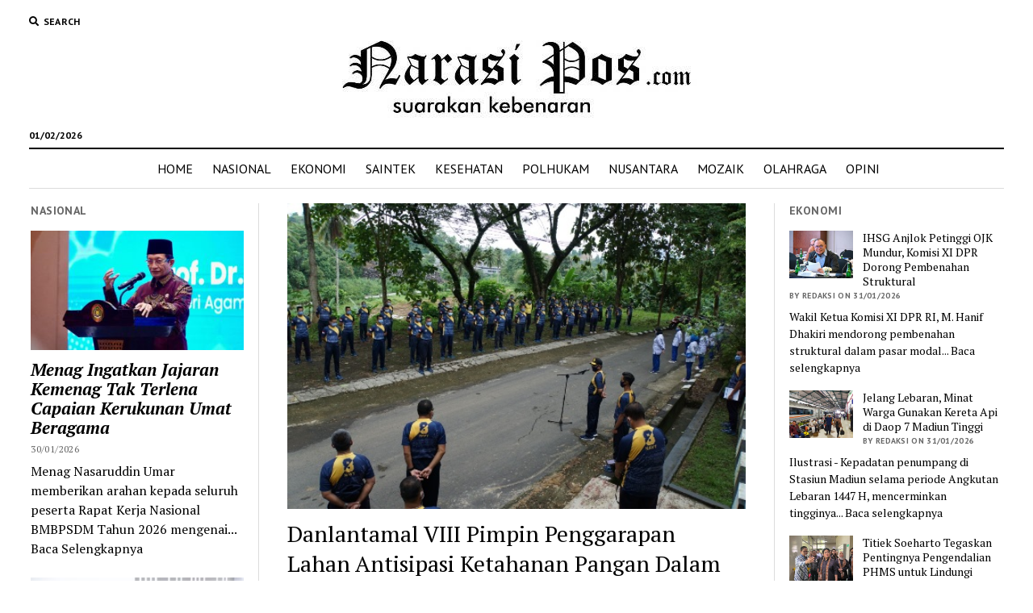

--- FILE ---
content_type: text/html; charset=UTF-8
request_url: https://narasipos.com/nusantara/danlantamal-viii-pimpin-penggarapan-lahan-antisipasi-ketahanan-pangan-dalam-masa-covid-19/
body_size: 27469
content:
<!DOCTYPE html>

<html lang="id" itemscope itemtype="https://schema.org/BlogPosting">

<head>
	<title>Danlantamal VIII Pimpin Penggarapan Lahan Antisipasi Ketahanan Pangan Dalam Masa Covid-19 &#8211; Narasipos.Com</title>
	<script type="text/javascript">function theChampLoadEvent(e){var t=window.onload;if(typeof window.onload!="function"){window.onload=e}else{window.onload=function(){t();e()}}}</script>
		<script type="text/javascript">var theChampDefaultLang = 'id_ID', theChampCloseIconPath = 'https://narasipos.com/wp-content/plugins/super-socializer/images/close.png';</script>
		<script>var theChampSiteUrl = 'https://narasipos.com', theChampVerified = 0, theChampEmailPopup = 0, heateorSsMoreSharePopupSearchText = 'Search';</script>
			<script> var theChampFBKey = '', theChampFBLang = 'id_ID', theChampFbLikeMycred = 0, theChampSsga = 0, theChampCommentNotification = 0, theChampHeateorFcmRecentComments = 0, theChampFbIosLogin = 0; </script>
						<script type="text/javascript">var theChampFBCommentUrl = 'https://narasipos.com/nusantara/danlantamal-viii-pimpin-penggarapan-lahan-antisipasi-ketahanan-pangan-dalam-masa-covid-19/'; var theChampFBCommentColor = ''; var theChampFBCommentNumPosts = ''; var theChampFBCommentWidth = '100%'; var theChampFBCommentOrderby = ''; var theChampCommentingTabs = "wordpress,facebook,disqus", theChampGpCommentsUrl = 'https://narasipos.com/nusantara/danlantamal-viii-pimpin-penggarapan-lahan-antisipasi-ketahanan-pangan-dalam-masa-covid-19/', theChampDisqusShortname = '', theChampScEnabledTabs = 'wordpress,fb', theChampScLabel = 'Leave a reply', theChampScTabLabels = {"wordpress":"Default Comments (0)","fb":"Facebook Comments","disqus":"Disqus Comments"}, theChampGpCommentsWidth = 0, theChampCommentingId = 'respond'</script>
						<script> var theChampSharingAjaxUrl = 'https://narasipos.com/wp-admin/admin-ajax.php', heateorSsFbMessengerAPI = 'https://www.facebook.com/dialog/send?app_id=595489497242932&display=popup&link=%encoded_post_url%&redirect_uri=%encoded_post_url%',heateorSsWhatsappShareAPI = 'web', heateorSsUrlCountFetched = [], heateorSsSharesText = 'Shares', heateorSsShareText = 'Share', theChampPluginIconPath = 'https://narasipos.com/wp-content/plugins/super-socializer/images/logo.png', theChampSaveSharesLocally = 0, theChampHorizontalSharingCountEnable = 0, theChampVerticalSharingCountEnable = 0, theChampSharingOffset = -10, theChampCounterOffset = -10, theChampMobileStickySharingEnabled = 0, heateorSsCopyLinkMessage = "Link copied.";
		var heateorSsHorSharingShortUrl = "https://narasipos.com/nusantara/danlantamal-viii-pimpin-penggarapan-lahan-antisipasi-ketahanan-pangan-dalam-masa-covid-19/";var heateorSsVerticalSharingShortUrl = "https://narasipos.com/nusantara/danlantamal-viii-pimpin-penggarapan-lahan-antisipasi-ketahanan-pangan-dalam-masa-covid-19/";		</script>
			<style type="text/css">
						.the_champ_button_instagram span.the_champ_svg,a.the_champ_instagram span.the_champ_svg{background:radial-gradient(circle at 30% 107%,#fdf497 0,#fdf497 5%,#fd5949 45%,#d6249f 60%,#285aeb 90%)}
					.the_champ_horizontal_sharing .the_champ_svg,.heateor_ss_standard_follow_icons_container .the_champ_svg{
					color: #fff;
				border-width: 0px;
		border-style: solid;
		border-color: transparent;
	}
		.the_champ_horizontal_sharing .theChampTCBackground{
		color:#666;
	}
		.the_champ_horizontal_sharing span.the_champ_svg:hover,.heateor_ss_standard_follow_icons_container span.the_champ_svg:hover{
				border-color: transparent;
	}
		.the_champ_vertical_sharing span.the_champ_svg,.heateor_ss_floating_follow_icons_container span.the_champ_svg{
					color: #fff;
				border-width: 0px;
		border-style: solid;
		border-color: transparent;
	}
		.the_champ_vertical_sharing .theChampTCBackground{
		color:#666;
	}
		.the_champ_vertical_sharing span.the_champ_svg:hover,.heateor_ss_floating_follow_icons_container span.the_champ_svg:hover{
						border-color: transparent;
		}
	@media screen and (max-width:783px){.the_champ_vertical_sharing{display:none!important}}div.the_champ_sharing_title{text-align:center}div.the_champ_sharing_ul{width:100%;text-align:center;}div.the_champ_horizontal_sharing div.the_champ_sharing_ul a{float:none;display:inline-block;}</style>
	<meta name='robots' content='max-image-preview:large' />
<meta charset="UTF-8" />
<meta name="viewport" content="width=device-width, initial-scale=1" />
<meta name="template" content="Mission News 1.38" />
<link rel='dns-prefetch' href='//www.googletagmanager.com' />
<link rel='dns-prefetch' href='//platform-api.sharethis.com' />
<link rel='dns-prefetch' href='//fonts.googleapis.com' />
<link rel='dns-prefetch' href='//pagead2.googlesyndication.com' />
<link rel="alternate" type="application/rss+xml" title="Narasipos.Com &raquo; Feed" href="https://narasipos.com/feed/" />
<link rel="alternate" type="application/rss+xml" title="Narasipos.Com &raquo; Umpan Komentar" href="https://narasipos.com/comments/feed/" />
<link rel="alternate" type="application/rss+xml" title="Narasipos.Com &raquo; Danlantamal VIII Pimpin Penggarapan Lahan Antisipasi Ketahanan Pangan Dalam Masa Covid-19 Umpan Komentar" href="https://narasipos.com/nusantara/danlantamal-viii-pimpin-penggarapan-lahan-antisipasi-ketahanan-pangan-dalam-masa-covid-19/feed/" />
<script type="text/javascript">
window._wpemojiSettings = {"baseUrl":"https:\/\/s.w.org\/images\/core\/emoji\/14.0.0\/72x72\/","ext":".png","svgUrl":"https:\/\/s.w.org\/images\/core\/emoji\/14.0.0\/svg\/","svgExt":".svg","source":{"concatemoji":"https:\/\/narasipos.com\/wp-includes\/js\/wp-emoji-release.min.js?ver=6.2.8"}};
/*! This file is auto-generated */
!function(e,a,t){var n,r,o,i=a.createElement("canvas"),p=i.getContext&&i.getContext("2d");function s(e,t){p.clearRect(0,0,i.width,i.height),p.fillText(e,0,0);e=i.toDataURL();return p.clearRect(0,0,i.width,i.height),p.fillText(t,0,0),e===i.toDataURL()}function c(e){var t=a.createElement("script");t.src=e,t.defer=t.type="text/javascript",a.getElementsByTagName("head")[0].appendChild(t)}for(o=Array("flag","emoji"),t.supports={everything:!0,everythingExceptFlag:!0},r=0;r<o.length;r++)t.supports[o[r]]=function(e){if(p&&p.fillText)switch(p.textBaseline="top",p.font="600 32px Arial",e){case"flag":return s("\ud83c\udff3\ufe0f\u200d\u26a7\ufe0f","\ud83c\udff3\ufe0f\u200b\u26a7\ufe0f")?!1:!s("\ud83c\uddfa\ud83c\uddf3","\ud83c\uddfa\u200b\ud83c\uddf3")&&!s("\ud83c\udff4\udb40\udc67\udb40\udc62\udb40\udc65\udb40\udc6e\udb40\udc67\udb40\udc7f","\ud83c\udff4\u200b\udb40\udc67\u200b\udb40\udc62\u200b\udb40\udc65\u200b\udb40\udc6e\u200b\udb40\udc67\u200b\udb40\udc7f");case"emoji":return!s("\ud83e\udef1\ud83c\udffb\u200d\ud83e\udef2\ud83c\udfff","\ud83e\udef1\ud83c\udffb\u200b\ud83e\udef2\ud83c\udfff")}return!1}(o[r]),t.supports.everything=t.supports.everything&&t.supports[o[r]],"flag"!==o[r]&&(t.supports.everythingExceptFlag=t.supports.everythingExceptFlag&&t.supports[o[r]]);t.supports.everythingExceptFlag=t.supports.everythingExceptFlag&&!t.supports.flag,t.DOMReady=!1,t.readyCallback=function(){t.DOMReady=!0},t.supports.everything||(n=function(){t.readyCallback()},a.addEventListener?(a.addEventListener("DOMContentLoaded",n,!1),e.addEventListener("load",n,!1)):(e.attachEvent("onload",n),a.attachEvent("onreadystatechange",function(){"complete"===a.readyState&&t.readyCallback()})),(e=t.source||{}).concatemoji?c(e.concatemoji):e.wpemoji&&e.twemoji&&(c(e.twemoji),c(e.wpemoji)))}(window,document,window._wpemojiSettings);
</script>
<style type="text/css">
img.wp-smiley,
img.emoji {
	display: inline !important;
	border: none !important;
	box-shadow: none !important;
	height: 1em !important;
	width: 1em !important;
	margin: 0 0.07em !important;
	vertical-align: -0.1em !important;
	background: none !important;
	padding: 0 !important;
}
</style>
	<link rel='stylesheet' id='wp-block-library-css' href='https://narasipos.com/wp-includes/css/dist/block-library/style.min.css?ver=6.2.8' type='text/css' media='all' />
<link rel='stylesheet' id='classic-theme-styles-css' href='https://narasipos.com/wp-includes/css/classic-themes.min.css?ver=6.2.8' type='text/css' media='all' />
<style id='global-styles-inline-css' type='text/css'>
body{--wp--preset--color--black: #000000;--wp--preset--color--cyan-bluish-gray: #abb8c3;--wp--preset--color--white: #ffffff;--wp--preset--color--pale-pink: #f78da7;--wp--preset--color--vivid-red: #cf2e2e;--wp--preset--color--luminous-vivid-orange: #ff6900;--wp--preset--color--luminous-vivid-amber: #fcb900;--wp--preset--color--light-green-cyan: #7bdcb5;--wp--preset--color--vivid-green-cyan: #00d084;--wp--preset--color--pale-cyan-blue: #8ed1fc;--wp--preset--color--vivid-cyan-blue: #0693e3;--wp--preset--color--vivid-purple: #9b51e0;--wp--preset--gradient--vivid-cyan-blue-to-vivid-purple: linear-gradient(135deg,rgba(6,147,227,1) 0%,rgb(155,81,224) 100%);--wp--preset--gradient--light-green-cyan-to-vivid-green-cyan: linear-gradient(135deg,rgb(122,220,180) 0%,rgb(0,208,130) 100%);--wp--preset--gradient--luminous-vivid-amber-to-luminous-vivid-orange: linear-gradient(135deg,rgba(252,185,0,1) 0%,rgba(255,105,0,1) 100%);--wp--preset--gradient--luminous-vivid-orange-to-vivid-red: linear-gradient(135deg,rgba(255,105,0,1) 0%,rgb(207,46,46) 100%);--wp--preset--gradient--very-light-gray-to-cyan-bluish-gray: linear-gradient(135deg,rgb(238,238,238) 0%,rgb(169,184,195) 100%);--wp--preset--gradient--cool-to-warm-spectrum: linear-gradient(135deg,rgb(74,234,220) 0%,rgb(151,120,209) 20%,rgb(207,42,186) 40%,rgb(238,44,130) 60%,rgb(251,105,98) 80%,rgb(254,248,76) 100%);--wp--preset--gradient--blush-light-purple: linear-gradient(135deg,rgb(255,206,236) 0%,rgb(152,150,240) 100%);--wp--preset--gradient--blush-bordeaux: linear-gradient(135deg,rgb(254,205,165) 0%,rgb(254,45,45) 50%,rgb(107,0,62) 100%);--wp--preset--gradient--luminous-dusk: linear-gradient(135deg,rgb(255,203,112) 0%,rgb(199,81,192) 50%,rgb(65,88,208) 100%);--wp--preset--gradient--pale-ocean: linear-gradient(135deg,rgb(255,245,203) 0%,rgb(182,227,212) 50%,rgb(51,167,181) 100%);--wp--preset--gradient--electric-grass: linear-gradient(135deg,rgb(202,248,128) 0%,rgb(113,206,126) 100%);--wp--preset--gradient--midnight: linear-gradient(135deg,rgb(2,3,129) 0%,rgb(40,116,252) 100%);--wp--preset--duotone--dark-grayscale: url('#wp-duotone-dark-grayscale');--wp--preset--duotone--grayscale: url('#wp-duotone-grayscale');--wp--preset--duotone--purple-yellow: url('#wp-duotone-purple-yellow');--wp--preset--duotone--blue-red: url('#wp-duotone-blue-red');--wp--preset--duotone--midnight: url('#wp-duotone-midnight');--wp--preset--duotone--magenta-yellow: url('#wp-duotone-magenta-yellow');--wp--preset--duotone--purple-green: url('#wp-duotone-purple-green');--wp--preset--duotone--blue-orange: url('#wp-duotone-blue-orange');--wp--preset--font-size--small: 12px;--wp--preset--font-size--medium: 20px;--wp--preset--font-size--large: 21px;--wp--preset--font-size--x-large: 42px;--wp--preset--font-size--regular: 16px;--wp--preset--font-size--larger: 28px;--wp--preset--spacing--20: 0.44rem;--wp--preset--spacing--30: 0.67rem;--wp--preset--spacing--40: 1rem;--wp--preset--spacing--50: 1.5rem;--wp--preset--spacing--60: 2.25rem;--wp--preset--spacing--70: 3.38rem;--wp--preset--spacing--80: 5.06rem;--wp--preset--shadow--natural: 6px 6px 9px rgba(0, 0, 0, 0.2);--wp--preset--shadow--deep: 12px 12px 50px rgba(0, 0, 0, 0.4);--wp--preset--shadow--sharp: 6px 6px 0px rgba(0, 0, 0, 0.2);--wp--preset--shadow--outlined: 6px 6px 0px -3px rgba(255, 255, 255, 1), 6px 6px rgba(0, 0, 0, 1);--wp--preset--shadow--crisp: 6px 6px 0px rgba(0, 0, 0, 1);}:where(.is-layout-flex){gap: 0.5em;}body .is-layout-flow > .alignleft{float: left;margin-inline-start: 0;margin-inline-end: 2em;}body .is-layout-flow > .alignright{float: right;margin-inline-start: 2em;margin-inline-end: 0;}body .is-layout-flow > .aligncenter{margin-left: auto !important;margin-right: auto !important;}body .is-layout-constrained > .alignleft{float: left;margin-inline-start: 0;margin-inline-end: 2em;}body .is-layout-constrained > .alignright{float: right;margin-inline-start: 2em;margin-inline-end: 0;}body .is-layout-constrained > .aligncenter{margin-left: auto !important;margin-right: auto !important;}body .is-layout-constrained > :where(:not(.alignleft):not(.alignright):not(.alignfull)){max-width: var(--wp--style--global--content-size);margin-left: auto !important;margin-right: auto !important;}body .is-layout-constrained > .alignwide{max-width: var(--wp--style--global--wide-size);}body .is-layout-flex{display: flex;}body .is-layout-flex{flex-wrap: wrap;align-items: center;}body .is-layout-flex > *{margin: 0;}:where(.wp-block-columns.is-layout-flex){gap: 2em;}.has-black-color{color: var(--wp--preset--color--black) !important;}.has-cyan-bluish-gray-color{color: var(--wp--preset--color--cyan-bluish-gray) !important;}.has-white-color{color: var(--wp--preset--color--white) !important;}.has-pale-pink-color{color: var(--wp--preset--color--pale-pink) !important;}.has-vivid-red-color{color: var(--wp--preset--color--vivid-red) !important;}.has-luminous-vivid-orange-color{color: var(--wp--preset--color--luminous-vivid-orange) !important;}.has-luminous-vivid-amber-color{color: var(--wp--preset--color--luminous-vivid-amber) !important;}.has-light-green-cyan-color{color: var(--wp--preset--color--light-green-cyan) !important;}.has-vivid-green-cyan-color{color: var(--wp--preset--color--vivid-green-cyan) !important;}.has-pale-cyan-blue-color{color: var(--wp--preset--color--pale-cyan-blue) !important;}.has-vivid-cyan-blue-color{color: var(--wp--preset--color--vivid-cyan-blue) !important;}.has-vivid-purple-color{color: var(--wp--preset--color--vivid-purple) !important;}.has-black-background-color{background-color: var(--wp--preset--color--black) !important;}.has-cyan-bluish-gray-background-color{background-color: var(--wp--preset--color--cyan-bluish-gray) !important;}.has-white-background-color{background-color: var(--wp--preset--color--white) !important;}.has-pale-pink-background-color{background-color: var(--wp--preset--color--pale-pink) !important;}.has-vivid-red-background-color{background-color: var(--wp--preset--color--vivid-red) !important;}.has-luminous-vivid-orange-background-color{background-color: var(--wp--preset--color--luminous-vivid-orange) !important;}.has-luminous-vivid-amber-background-color{background-color: var(--wp--preset--color--luminous-vivid-amber) !important;}.has-light-green-cyan-background-color{background-color: var(--wp--preset--color--light-green-cyan) !important;}.has-vivid-green-cyan-background-color{background-color: var(--wp--preset--color--vivid-green-cyan) !important;}.has-pale-cyan-blue-background-color{background-color: var(--wp--preset--color--pale-cyan-blue) !important;}.has-vivid-cyan-blue-background-color{background-color: var(--wp--preset--color--vivid-cyan-blue) !important;}.has-vivid-purple-background-color{background-color: var(--wp--preset--color--vivid-purple) !important;}.has-black-border-color{border-color: var(--wp--preset--color--black) !important;}.has-cyan-bluish-gray-border-color{border-color: var(--wp--preset--color--cyan-bluish-gray) !important;}.has-white-border-color{border-color: var(--wp--preset--color--white) !important;}.has-pale-pink-border-color{border-color: var(--wp--preset--color--pale-pink) !important;}.has-vivid-red-border-color{border-color: var(--wp--preset--color--vivid-red) !important;}.has-luminous-vivid-orange-border-color{border-color: var(--wp--preset--color--luminous-vivid-orange) !important;}.has-luminous-vivid-amber-border-color{border-color: var(--wp--preset--color--luminous-vivid-amber) !important;}.has-light-green-cyan-border-color{border-color: var(--wp--preset--color--light-green-cyan) !important;}.has-vivid-green-cyan-border-color{border-color: var(--wp--preset--color--vivid-green-cyan) !important;}.has-pale-cyan-blue-border-color{border-color: var(--wp--preset--color--pale-cyan-blue) !important;}.has-vivid-cyan-blue-border-color{border-color: var(--wp--preset--color--vivid-cyan-blue) !important;}.has-vivid-purple-border-color{border-color: var(--wp--preset--color--vivid-purple) !important;}.has-vivid-cyan-blue-to-vivid-purple-gradient-background{background: var(--wp--preset--gradient--vivid-cyan-blue-to-vivid-purple) !important;}.has-light-green-cyan-to-vivid-green-cyan-gradient-background{background: var(--wp--preset--gradient--light-green-cyan-to-vivid-green-cyan) !important;}.has-luminous-vivid-amber-to-luminous-vivid-orange-gradient-background{background: var(--wp--preset--gradient--luminous-vivid-amber-to-luminous-vivid-orange) !important;}.has-luminous-vivid-orange-to-vivid-red-gradient-background{background: var(--wp--preset--gradient--luminous-vivid-orange-to-vivid-red) !important;}.has-very-light-gray-to-cyan-bluish-gray-gradient-background{background: var(--wp--preset--gradient--very-light-gray-to-cyan-bluish-gray) !important;}.has-cool-to-warm-spectrum-gradient-background{background: var(--wp--preset--gradient--cool-to-warm-spectrum) !important;}.has-blush-light-purple-gradient-background{background: var(--wp--preset--gradient--blush-light-purple) !important;}.has-blush-bordeaux-gradient-background{background: var(--wp--preset--gradient--blush-bordeaux) !important;}.has-luminous-dusk-gradient-background{background: var(--wp--preset--gradient--luminous-dusk) !important;}.has-pale-ocean-gradient-background{background: var(--wp--preset--gradient--pale-ocean) !important;}.has-electric-grass-gradient-background{background: var(--wp--preset--gradient--electric-grass) !important;}.has-midnight-gradient-background{background: var(--wp--preset--gradient--midnight) !important;}.has-small-font-size{font-size: var(--wp--preset--font-size--small) !important;}.has-medium-font-size{font-size: var(--wp--preset--font-size--medium) !important;}.has-large-font-size{font-size: var(--wp--preset--font-size--large) !important;}.has-x-large-font-size{font-size: var(--wp--preset--font-size--x-large) !important;}
.wp-block-navigation a:where(:not(.wp-element-button)){color: inherit;}
:where(.wp-block-columns.is-layout-flex){gap: 2em;}
.wp-block-pullquote{font-size: 1.5em;line-height: 1.6;}
</style>
<link rel='stylesheet' id='ct-mission-news-google-fonts-css' href='//fonts.googleapis.com/css?family=Abril+Fatface%7CPT+Sans%3A400%2C700%7CPT+Serif%3A400%2C400i%2C700%2C700i&#038;subset=latin%2Clatin-ext&#038;display=swap&#038;ver=6.2.8' type='text/css' media='all' />
<link rel='stylesheet' id='ct-mission-news-font-awesome-css' href='https://narasipos.com/wp-content/themes/mission-news/assets/font-awesome/css/all.min.css?ver=6.2.8' type='text/css' media='all' />
<link rel='stylesheet' id='ct-mission-news-style-css' href='https://narasipos.com/wp-content/themes/mission-news/style.css?ver=6.2.8' type='text/css' media='all' />
<style id='ct-mission-news-style-inline-css' type='text/css'>
.widget-area-site-footer {text-align: center;}
</style>
<link rel='stylesheet' id='the_champ_frontend_css-css' href='https://narasipos.com/wp-content/plugins/super-socializer/css/front.css?ver=7.14.5' type='text/css' media='all' />
<script type='text/javascript' src='https://www.googletagmanager.com/gtag/js?id=UA-135661402-1&#038;ver=6.2.8' id='wk-analytics-script-js'></script>
<script type='text/javascript' id='wk-analytics-script-js-after'>
function shouldTrack(){
var trackLoggedIn = false;
var loggedIn = false;
if(!loggedIn){
return true;
} else if( trackLoggedIn ) {
return true;
}
return false;
}
function hasWKGoogleAnalyticsCookie() {
return (new RegExp('wp_wk_ga_untrack_' + document.location.hostname)).test(document.cookie);
}
if (!hasWKGoogleAnalyticsCookie() && shouldTrack()) {
//Google Analytics
window.dataLayer = window.dataLayer || [];
function gtag(){dataLayer.push(arguments);}
gtag('js', new Date());
gtag('config', 'UA-135661402-1', { 'anonymize_ip': true });
}
</script>
<script type='text/javascript' src='https://narasipos.com/wp-includes/js/jquery/jquery.min.js?ver=3.6.4' id='jquery-core-js'></script>
<script type='text/javascript' src='https://narasipos.com/wp-includes/js/jquery/jquery-migrate.min.js?ver=3.4.0' id='jquery-migrate-js'></script>
<script type='text/javascript' src='//platform-api.sharethis.com/js/sharethis.js#source=googleanalytics-wordpress#product=ga&#038;property=5f6f961dff49f900129475c4' id='googleanalytics-platform-sharethis-js'></script>

<!-- Potongan tag Google (gtag.js) ditambahkan oleh Site Kit -->
<!-- Snippet Google Analytics telah ditambahkan oleh Site Kit -->
<script type='text/javascript' src='https://www.googletagmanager.com/gtag/js?id=G-LLHH2FQBQ3' id='google_gtagjs-js' async></script>
<script type='text/javascript' id='google_gtagjs-js-after'>
window.dataLayer = window.dataLayer || [];function gtag(){dataLayer.push(arguments);}
gtag("set","linker",{"domains":["narasipos.com"]});
gtag("js", new Date());
gtag("set", "developer_id.dZTNiMT", true);
gtag("config", "G-LLHH2FQBQ3");
</script>

<!-- OG: 3.3.8 --><link rel="image_src" href="https://narasipos.com/wp-content/uploads/IMG-20200429-WA0077_copy_512x341.jpg"><meta name="msapplication-TileImage" content="https://narasipos.com/wp-content/uploads/IMG-20200429-WA0077_copy_512x341.jpg">
<meta property="og:image" content="https://narasipos.com/wp-content/uploads/IMG-20200429-WA0077_copy_512x341.jpg"><meta property="og:image:secure_url" content="https://narasipos.com/wp-content/uploads/IMG-20200429-WA0077_copy_512x341.jpg"><meta property="og:image:width" content="512"><meta property="og:image:height" content="341"><meta property="og:image:alt" content="IMG-20200429-WA0077_copy_512x341"><meta property="og:image:type" content="image/jpeg"><meta property="og:description" content="MANADO, NP - Komandan Pangkalan Utama TNI AL (Danlantamal) VIII Brigadir Jenderal TNI (Mar) Donar Philip Rompas memimpin langsung pembukaan serta penggarapan lahan yang berada di lingkungan Markas Komando (Mako) Lantamal VIII Jalan Yos Sudarso No.1 Kairagi Weru, Paal Dua, Manado. Rabu (29/4). Pembukaan serta penggarapan lahan tersebur diikuti seluruh personel mulai dari pejabat Lantamal..."><meta property="og:type" content="article"><meta property="og:locale" content="id"><meta property="og:site_name" content="Narasipos.Com"><meta property="og:title" content="Danlantamal VIII Pimpin Penggarapan Lahan Antisipasi Ketahanan Pangan Dalam Masa Covid-19"><meta property="og:url" content="https://narasipos.com/nusantara/danlantamal-viii-pimpin-penggarapan-lahan-antisipasi-ketahanan-pangan-dalam-masa-covid-19/"><meta property="og:updated_time" content="2020-04-29T07:54:38+00:00">
<meta property="article:tag" content="Antisipasi Ketahanan Pangan Dalam Masa Covid-19"><meta property="article:tag" content="Danlantamal VIII"><meta property="article:tag" content="Pimpin Penggarapan Lahan"><meta property="article:published_time" content="2020-04-29T07:54:38+00:00"><meta property="article:modified_time" content="2020-04-29T07:54:38+00:00"><meta property="article:section" content="NUSANTARA"><meta property="article:author:first_name" content="roni"><meta property="article:author:last_name" content="simanjuntak"><meta property="article:author:username" content="redaksi">
<meta property="twitter:partner" content="ogwp"><meta property="twitter:card" content="summary"><meta property="twitter:image" content="https://narasipos.com/wp-content/uploads/IMG-20200429-WA0077_copy_512x341.jpg"><meta property="twitter:image:alt" content="IMG-20200429-WA0077_copy_512x341"><meta property="twitter:title" content="Danlantamal VIII Pimpin Penggarapan Lahan Antisipasi Ketahanan Pangan Dalam Masa Covid-19"><meta property="twitter:description" content="MANADO, NP - Komandan Pangkalan Utama TNI AL (Danlantamal) VIII Brigadir Jenderal TNI (Mar) Donar Philip Rompas memimpin langsung pembukaan serta penggarapan lahan yang berada di lingkungan Markas..."><meta property="twitter:url" content="https://narasipos.com/nusantara/danlantamal-viii-pimpin-penggarapan-lahan-antisipasi-ketahanan-pangan-dalam-masa-covid-19/"><meta property="twitter:label1" content="Reading time"><meta property="twitter:data1" content="1 minute">
<meta itemprop="image" content="https://narasipos.com/wp-content/uploads/IMG-20200429-WA0077_copy_512x341.jpg"><meta itemprop="name" content="Danlantamal VIII Pimpin Penggarapan Lahan Antisipasi Ketahanan Pangan Dalam Masa Covid-19"><meta itemprop="description" content="MANADO, NP - Komandan Pangkalan Utama TNI AL (Danlantamal) VIII Brigadir Jenderal TNI (Mar) Donar Philip Rompas memimpin langsung pembukaan serta penggarapan lahan yang berada di lingkungan Markas Komando (Mako) Lantamal VIII Jalan Yos Sudarso No.1 Kairagi Weru, Paal Dua, Manado. Rabu (29/4). Pembukaan serta penggarapan lahan tersebur diikuti seluruh personel mulai dari pejabat Lantamal..."><meta itemprop="datePublished" content="2020-04-29"><meta itemprop="dateModified" content="2020-04-29T07:54:38+00:00">
<meta property="profile:first_name" content="roni"><meta property="profile:last_name" content="simanjuntak"><meta property="profile:username" content="redaksi">
<!-- /OG -->

<link rel="https://api.w.org/" href="https://narasipos.com/wp-json/" /><link rel="alternate" type="application/json" href="https://narasipos.com/wp-json/wp/v2/posts/3387" /><link rel="EditURI" type="application/rsd+xml" title="RSD" href="https://narasipos.com/xmlrpc.php?rsd" />
<link rel="wlwmanifest" type="application/wlwmanifest+xml" href="https://narasipos.com/wp-includes/wlwmanifest.xml" />
<meta name="generator" content="WordPress 6.2.8" />
<link rel="canonical" href="https://narasipos.com/nusantara/danlantamal-viii-pimpin-penggarapan-lahan-antisipasi-ketahanan-pangan-dalam-masa-covid-19/" />
<link rel='shortlink' href='https://narasipos.com/?p=3387' />
<link rel="alternate" type="application/json+oembed" href="https://narasipos.com/wp-json/oembed/1.0/embed?url=https%3A%2F%2Fnarasipos.com%2Fnusantara%2Fdanlantamal-viii-pimpin-penggarapan-lahan-antisipasi-ketahanan-pangan-dalam-masa-covid-19%2F" />
<link rel="alternate" type="text/xml+oembed" href="https://narasipos.com/wp-json/oembed/1.0/embed?url=https%3A%2F%2Fnarasipos.com%2Fnusantara%2Fdanlantamal-viii-pimpin-penggarapan-lahan-antisipasi-ketahanan-pangan-dalam-masa-covid-19%2F&#038;format=xml" />
<meta name="generator" content="Site Kit by Google 1.171.0" />
<!-- Meta tag Google AdSense ditambahkan oleh Site Kit -->
<meta name="google-adsense-platform-account" content="ca-host-pub-2644536267352236">
<meta name="google-adsense-platform-domain" content="sitekit.withgoogle.com">
<!-- Akhir tag meta Google AdSense yang ditambahkan oleh Site Kit -->

<!-- Snippet Google AdSense telah ditambahkan oleh Site Kit -->
<script async="async" src="https://pagead2.googlesyndication.com/pagead/js/adsbygoogle.js?client=ca-pub-8450612392525544&amp;host=ca-host-pub-2644536267352236" crossorigin="anonymous" type="text/javascript"></script>

<!-- Snippet Google AdSense penutup telah ditambahkan oleh Site Kit -->
<link rel="icon" href="https://narasipos.com/wp-content/uploads/s-logo.jpeg" sizes="32x32" />
<link rel="icon" href="https://narasipos.com/wp-content/uploads/s-logo.jpeg" sizes="192x192" />
<link rel="apple-touch-icon" href="https://narasipos.com/wp-content/uploads/s-logo.jpeg" />
<meta name="msapplication-TileImage" content="https://narasipos.com/wp-content/uploads/s-logo.jpeg" />
</head>

<body id="mission-news" class="post-template-default single single-post postid-3387 single-format-standard wp-custom-logo layout-simple layout-double-sidebar">
<svg xmlns="http://www.w3.org/2000/svg" viewBox="0 0 0 0" width="0" height="0" focusable="false" role="none" style="visibility: hidden; position: absolute; left: -9999px; overflow: hidden;" ><defs><filter id="wp-duotone-dark-grayscale"><feColorMatrix color-interpolation-filters="sRGB" type="matrix" values=" .299 .587 .114 0 0 .299 .587 .114 0 0 .299 .587 .114 0 0 .299 .587 .114 0 0 " /><feComponentTransfer color-interpolation-filters="sRGB" ><feFuncR type="table" tableValues="0 0.49803921568627" /><feFuncG type="table" tableValues="0 0.49803921568627" /><feFuncB type="table" tableValues="0 0.49803921568627" /><feFuncA type="table" tableValues="1 1" /></feComponentTransfer><feComposite in2="SourceGraphic" operator="in" /></filter></defs></svg><svg xmlns="http://www.w3.org/2000/svg" viewBox="0 0 0 0" width="0" height="0" focusable="false" role="none" style="visibility: hidden; position: absolute; left: -9999px; overflow: hidden;" ><defs><filter id="wp-duotone-grayscale"><feColorMatrix color-interpolation-filters="sRGB" type="matrix" values=" .299 .587 .114 0 0 .299 .587 .114 0 0 .299 .587 .114 0 0 .299 .587 .114 0 0 " /><feComponentTransfer color-interpolation-filters="sRGB" ><feFuncR type="table" tableValues="0 1" /><feFuncG type="table" tableValues="0 1" /><feFuncB type="table" tableValues="0 1" /><feFuncA type="table" tableValues="1 1" /></feComponentTransfer><feComposite in2="SourceGraphic" operator="in" /></filter></defs></svg><svg xmlns="http://www.w3.org/2000/svg" viewBox="0 0 0 0" width="0" height="0" focusable="false" role="none" style="visibility: hidden; position: absolute; left: -9999px; overflow: hidden;" ><defs><filter id="wp-duotone-purple-yellow"><feColorMatrix color-interpolation-filters="sRGB" type="matrix" values=" .299 .587 .114 0 0 .299 .587 .114 0 0 .299 .587 .114 0 0 .299 .587 .114 0 0 " /><feComponentTransfer color-interpolation-filters="sRGB" ><feFuncR type="table" tableValues="0.54901960784314 0.98823529411765" /><feFuncG type="table" tableValues="0 1" /><feFuncB type="table" tableValues="0.71764705882353 0.25490196078431" /><feFuncA type="table" tableValues="1 1" /></feComponentTransfer><feComposite in2="SourceGraphic" operator="in" /></filter></defs></svg><svg xmlns="http://www.w3.org/2000/svg" viewBox="0 0 0 0" width="0" height="0" focusable="false" role="none" style="visibility: hidden; position: absolute; left: -9999px; overflow: hidden;" ><defs><filter id="wp-duotone-blue-red"><feColorMatrix color-interpolation-filters="sRGB" type="matrix" values=" .299 .587 .114 0 0 .299 .587 .114 0 0 .299 .587 .114 0 0 .299 .587 .114 0 0 " /><feComponentTransfer color-interpolation-filters="sRGB" ><feFuncR type="table" tableValues="0 1" /><feFuncG type="table" tableValues="0 0.27843137254902" /><feFuncB type="table" tableValues="0.5921568627451 0.27843137254902" /><feFuncA type="table" tableValues="1 1" /></feComponentTransfer><feComposite in2="SourceGraphic" operator="in" /></filter></defs></svg><svg xmlns="http://www.w3.org/2000/svg" viewBox="0 0 0 0" width="0" height="0" focusable="false" role="none" style="visibility: hidden; position: absolute; left: -9999px; overflow: hidden;" ><defs><filter id="wp-duotone-midnight"><feColorMatrix color-interpolation-filters="sRGB" type="matrix" values=" .299 .587 .114 0 0 .299 .587 .114 0 0 .299 .587 .114 0 0 .299 .587 .114 0 0 " /><feComponentTransfer color-interpolation-filters="sRGB" ><feFuncR type="table" tableValues="0 0" /><feFuncG type="table" tableValues="0 0.64705882352941" /><feFuncB type="table" tableValues="0 1" /><feFuncA type="table" tableValues="1 1" /></feComponentTransfer><feComposite in2="SourceGraphic" operator="in" /></filter></defs></svg><svg xmlns="http://www.w3.org/2000/svg" viewBox="0 0 0 0" width="0" height="0" focusable="false" role="none" style="visibility: hidden; position: absolute; left: -9999px; overflow: hidden;" ><defs><filter id="wp-duotone-magenta-yellow"><feColorMatrix color-interpolation-filters="sRGB" type="matrix" values=" .299 .587 .114 0 0 .299 .587 .114 0 0 .299 .587 .114 0 0 .299 .587 .114 0 0 " /><feComponentTransfer color-interpolation-filters="sRGB" ><feFuncR type="table" tableValues="0.78039215686275 1" /><feFuncG type="table" tableValues="0 0.94901960784314" /><feFuncB type="table" tableValues="0.35294117647059 0.47058823529412" /><feFuncA type="table" tableValues="1 1" /></feComponentTransfer><feComposite in2="SourceGraphic" operator="in" /></filter></defs></svg><svg xmlns="http://www.w3.org/2000/svg" viewBox="0 0 0 0" width="0" height="0" focusable="false" role="none" style="visibility: hidden; position: absolute; left: -9999px; overflow: hidden;" ><defs><filter id="wp-duotone-purple-green"><feColorMatrix color-interpolation-filters="sRGB" type="matrix" values=" .299 .587 .114 0 0 .299 .587 .114 0 0 .299 .587 .114 0 0 .299 .587 .114 0 0 " /><feComponentTransfer color-interpolation-filters="sRGB" ><feFuncR type="table" tableValues="0.65098039215686 0.40392156862745" /><feFuncG type="table" tableValues="0 1" /><feFuncB type="table" tableValues="0.44705882352941 0.4" /><feFuncA type="table" tableValues="1 1" /></feComponentTransfer><feComposite in2="SourceGraphic" operator="in" /></filter></defs></svg><svg xmlns="http://www.w3.org/2000/svg" viewBox="0 0 0 0" width="0" height="0" focusable="false" role="none" style="visibility: hidden; position: absolute; left: -9999px; overflow: hidden;" ><defs><filter id="wp-duotone-blue-orange"><feColorMatrix color-interpolation-filters="sRGB" type="matrix" values=" .299 .587 .114 0 0 .299 .587 .114 0 0 .299 .587 .114 0 0 .299 .587 .114 0 0 " /><feComponentTransfer color-interpolation-filters="sRGB" ><feFuncR type="table" tableValues="0.098039215686275 1" /><feFuncG type="table" tableValues="0 0.66274509803922" /><feFuncB type="table" tableValues="0.84705882352941 0.41960784313725" /><feFuncA type="table" tableValues="1 1" /></feComponentTransfer><feComposite in2="SourceGraphic" operator="in" /></filter></defs></svg><a class="skip-content" href="#main">Press &quot;Enter&quot; to skip to content</a>
<div id="overflow-container" class="overflow-container">
	<div id="max-width" class="max-width">
							<header class="site-header" id="site-header" role="banner">
				<div class="top-nav">
					<button id="search-toggle" class="search-toggle"><i class="fas fa-search"></i><span>Search</span></button>
<div id="search-form-popup" class="search-form-popup">
	<div class="inner">
		<div class="title">Search Narasipos.Com</div>
		<div class='search-form-container'>
    <form role="search" method="get" class="search-form" action="https://narasipos.com">
        <input id="search-field" type="search" class="search-field" value="" name="s"
               title="Search" placeholder=" Search for..." />
        <input type="submit" class="search-submit" value='Search'/>
    </form>
</div>		<a id="close-search" class="close" href="#"><svg xmlns="http://www.w3.org/2000/svg" width="20" height="20" viewBox="0 0 20 20" version="1.1"><g stroke="none" stroke-width="1" fill="none" fill-rule="evenodd"><g transform="translate(-17.000000, -12.000000)" fill="#000000"><g transform="translate(17.000000, 12.000000)"><rect transform="translate(10.000000, 10.000000) rotate(45.000000) translate(-10.000000, -10.000000) " x="9" y="-2" width="2" height="24"/><rect transform="translate(10.000000, 10.000000) rotate(-45.000000) translate(-10.000000, -10.000000) " x="9" y="-2" width="2" height="24"/></g></g></g></svg></a>
	</div>
</div>
					<div id="menu-secondary-container" class="menu-secondary-container">
						<div id="menu-secondary" class="menu-container menu-secondary" role="navigation">
	</div>
					</div>
									</div>
				<div id="title-container" class="title-container"><div class='site-title'><a href="https://narasipos.com/" class="custom-logo-link" rel="home"><img width="448" height="106" src="https://narasipos.com/wp-content/uploads/2020/03/cropped-narasipos-logo-5.jpeg" class="custom-logo" alt="Narasipos.Com" decoding="async" srcset="https://narasipos.com/wp-content/uploads/2020/03/cropped-narasipos-logo-5.jpeg 448w, https://narasipos.com/wp-content/uploads/2020/03/cropped-narasipos-logo-5-300x71.jpeg 300w" sizes="(max-width: 448px) 100vw, 448px" /></a></div><p class="date">01/02/2026</p>				</div>
				<button id="toggle-navigation" class="toggle-navigation" name="toggle-navigation" aria-expanded="false">
					<span class="screen-reader-text">open menu</span>
					<svg xmlns="http://www.w3.org/2000/svg" width="24" height="18" viewBox="0 0 24 18" version="1.1"><g stroke="none" stroke-width="1" fill="none" fill-rule="evenodd"><g transform="translate(-272.000000, -21.000000)" fill="#000000"><g transform="translate(266.000000, 12.000000)"><g transform="translate(6.000000, 9.000000)"><rect class="top-bar" x="0" y="0" width="24" height="2"/><rect class="middle-bar" x="0" y="8" width="24" height="2"/><rect class="bottom-bar" x="0" y="16" width="24" height="2"/></g></g></g></g></svg>				</button>
				<div id="menu-primary-container" class="menu-primary-container tier-1">
					<div class="dropdown-navigation"><a id="back-button" class="back-button" href="#"><i class="fas fa-angle-left"></i> Back</a><span class="label"></span></div>
<div id="menu-primary" class="menu-container menu-primary" role="navigation">
    <nav class="menu"><ul id="menu-primary-items" class="menu-primary-items"><li id="menu-item-209" class="menu-item menu-item-type-custom menu-item-object-custom menu-item-home menu-item-209"><a href="https://narasipos.com">HOME</a></li>
<li id="menu-item-85" class="menu-item menu-item-type-taxonomy menu-item-object-category menu-item-85"><a href="https://narasipos.com/category/nasional/">NASIONAL</a></li>
<li id="menu-item-84" class="menu-item menu-item-type-taxonomy menu-item-object-category menu-item-84"><a href="https://narasipos.com/category/ekonomi/">EKONOMI</a></li>
<li id="menu-item-87" class="menu-item menu-item-type-taxonomy menu-item-object-category menu-item-87"><a href="https://narasipos.com/category/saintek/">SAINTEK</a></li>
<li id="menu-item-89" class="menu-item menu-item-type-taxonomy menu-item-object-category menu-item-89"><a href="https://narasipos.com/category/kesehatan/">KESEHATAN</a></li>
<li id="menu-item-92" class="menu-item menu-item-type-taxonomy menu-item-object-category menu-item-92"><a href="https://narasipos.com/category/polhukam/">POLHUKAM</a></li>
<li id="menu-item-86" class="menu-item menu-item-type-taxonomy menu-item-object-category current-post-ancestor current-menu-parent current-post-parent menu-item-86"><a href="https://narasipos.com/category/nusantara/">NUSANTARA</a></li>
<li id="menu-item-88" class="menu-item menu-item-type-taxonomy menu-item-object-category menu-item-88"><a href="https://narasipos.com/category/mozaik/">MOZAIK</a></li>
<li id="menu-item-90" class="menu-item menu-item-type-taxonomy menu-item-object-category menu-item-90"><a href="https://narasipos.com/category/olahraga/">OLAHRAGA</a></li>
<li id="menu-item-91" class="menu-item menu-item-type-taxonomy menu-item-object-category menu-item-91"><a href="https://narasipos.com/category/opini/">OPINI</a></li>
</ul></nav></div>
				</div>
			</header>
								<div class="content-container">
						<div class="layout-container">
				    <aside class="sidebar sidebar-left" id="sidebar-left" role="complementary">
        <div class="inner">
            <section id="ct_mission_news_post_list-1" class="widget widget_ct_mission_news_post_list"><div class="style-1"><h2 class="widget-title">NASIONAL</h2><ul><li class="post-item has-image"><div class="top"><div class="featured-image"><a href="https://narasipos.com/nasional/menag-ingatkan-jajaran-kemenag-tak-terlena-capaian-kerukunan-umat-beragama/">Menag Ingatkan Jajaran Kemenag Tak Terlena Capaian Kerukunan Umat Beragama<img width="300" height="169" src="https://narasipos.com/wp-content/uploads/01KG4FYGQ8AXZ6K9MYZ4SPMXQ4_copy_1600x900-300x169.jpg" class="attachment-medium size-medium wp-post-image" alt="" decoding="async" loading="lazy" srcset="https://narasipos.com/wp-content/uploads/01KG4FYGQ8AXZ6K9MYZ4SPMXQ4_copy_1600x900-300x169.jpg 300w, https://narasipos.com/wp-content/uploads/01KG4FYGQ8AXZ6K9MYZ4SPMXQ4_copy_1600x900-1024x576.jpg 1024w, https://narasipos.com/wp-content/uploads/01KG4FYGQ8AXZ6K9MYZ4SPMXQ4_copy_1600x900-768x432.jpg 768w, https://narasipos.com/wp-content/uploads/01KG4FYGQ8AXZ6K9MYZ4SPMXQ4_copy_1600x900-1536x864.jpg 1536w, https://narasipos.com/wp-content/uploads/01KG4FYGQ8AXZ6K9MYZ4SPMXQ4_copy_1600x900.jpg 1600w" sizes="(max-width: 300px) 100vw, 300px" /></a></div><div class="top-inner"><a href="https://narasipos.com/nasional/menag-ingatkan-jajaran-kemenag-tak-terlena-capaian-kerukunan-umat-beragama/" class="title">Menag Ingatkan Jajaran Kemenag Tak Terlena Capaian Kerukunan Umat Beragama</a><div class="post-byline">30/01/2026</div></div></div><div class="bottom"><div class="excerpt">Menag Nasaruddin Umar memberikan arahan kepada seluruh peserta Rapat Kerja Nasional BMBPSDM Tahun 2026 mengenai... Baca Selengkapnya</div></div></li><li class="post-item has-image"><div class="top"><div class="featured-image"><a href="https://narasipos.com/nasional/kementerian-atr-bpn-percepat-penyusunan-peta-skala-15-000-untuk-rdtr/">Kementerian ATR/BPN Percepat Penyusunan Peta Skala 1:5.000 untuk RDTR<img width="300" height="200" src="https://narasipos.com/wp-content/uploads/IMG-20260130-WA0079_copy_670x446-300x200.jpg" class="attachment-medium size-medium wp-post-image" alt="" decoding="async" loading="lazy" srcset="https://narasipos.com/wp-content/uploads/IMG-20260130-WA0079_copy_670x446-300x200.jpg 300w, https://narasipos.com/wp-content/uploads/IMG-20260130-WA0079_copy_670x446.jpg 670w" sizes="(max-width: 300px) 100vw, 300px" /></a></div><div class="top-inner"><a href="https://narasipos.com/nasional/kementerian-atr-bpn-percepat-penyusunan-peta-skala-15-000-untuk-rdtr/" class="title">Kementerian ATR/BPN Percepat Penyusunan Peta Skala 1:5.000 untuk RDTR</a><div class="post-byline">30/01/2026</div></div></div><div class="bottom"><div class="excerpt">Menteri ATR/Kepala BPN Nusron Wahid saat memimpin Rapat Koordinasi ILASPP di Kementerian ATR/BPN, Jakarta, Kamis... Baca Selengkapnya</div></div></li><li class="post-item has-image"><div class="top"><div class="featured-image"><a href="https://narasipos.com/nasional/atr-bpn-tetapkan-seluruh-sawah-sebagai-lp2b-lindungi-ketahanan-pangan/">ATR/BPN Tetapkan Seluruh Sawah Sebagai LP2B Lindungi Ketahanan Pangan<img width="300" height="200" src="https://narasipos.com/wp-content/uploads/IMG-20260129-WA0094_copy_1280x854-300x200.jpg" class="attachment-medium size-medium wp-post-image" alt="" decoding="async" loading="lazy" srcset="https://narasipos.com/wp-content/uploads/IMG-20260129-WA0094_copy_1280x854-300x200.jpg 300w, https://narasipos.com/wp-content/uploads/IMG-20260129-WA0094_copy_1280x854-1024x683.jpg 1024w, https://narasipos.com/wp-content/uploads/IMG-20260129-WA0094_copy_1280x854-768x512.jpg 768w, https://narasipos.com/wp-content/uploads/IMG-20260129-WA0094_copy_1280x854.jpg 1280w" sizes="(max-width: 300px) 100vw, 300px" /></a></div><div class="top-inner"><a href="https://narasipos.com/nasional/atr-bpn-tetapkan-seluruh-sawah-sebagai-lp2b-lindungi-ketahanan-pangan/" class="title">ATR/BPN Tetapkan Seluruh Sawah Sebagai LP2B Lindungi Ketahanan Pangan</a><div class="post-byline">29/01/2026</div></div></div><div class="bottom"><div class="excerpt">Nusron Wahid, Menteri ATR/Kepala BPN, menjelaskan langkah darurat pemerintah menetapkan sawah sebagai Lahan Pertanian Pangan... Baca Selengkapnya</div></div></li><li class="post-item has-image"><div class="top"><div class="featured-image"><a href="https://narasipos.com/nasional/pusgeosau-tni-au-kerahkan-drone-avia-hybrid-pantau-longsor-di-bandung-barat/">Pusgeosau TNI AU Kerahkan Drone Avia Hybrid Pantau Longsor di Bandung Barat<img width="300" height="169" src="https://narasipos.com/wp-content/uploads/IMG-20260129-WA0083_copy_1017x572-300x169.jpg" class="attachment-medium size-medium wp-post-image" alt="" decoding="async" loading="lazy" srcset="https://narasipos.com/wp-content/uploads/IMG-20260129-WA0083_copy_1017x572-300x169.jpg 300w, https://narasipos.com/wp-content/uploads/IMG-20260129-WA0083_copy_1017x572-768x432.jpg 768w, https://narasipos.com/wp-content/uploads/IMG-20260129-WA0083_copy_1017x572.jpg 1017w" sizes="(max-width: 300px) 100vw, 300px" /></a></div><div class="top-inner"><a href="https://narasipos.com/nasional/pusgeosau-tni-au-kerahkan-drone-avia-hybrid-pantau-longsor-di-bandung-barat/" class="title">Pusgeosau TNI AU Kerahkan Drone Avia Hybrid Pantau Longsor di Bandung Barat</a><div class="post-byline">29/01/2026</div></div></div><div class="bottom"><div class="excerpt">Drone Avia Hybrid milik Pusgeosau TNI AU melakukan pemantauan udara di lokasi tanah longsor Desa... Baca Selengkapnya</div></div></li></ul></div></section><section id="ct_mission_news_post_list-8" class="widget widget_ct_mission_news_post_list"><div class="style-2"><h2 class="widget-title">SAINTEK</h2><ul><li class="post-item has-image"><div class="top"><div class="featured-image"><a href="https://narasipos.com/saintek/waspada-virus-nipah-brin-tekankan-pencegahan-dan-surveilans/">Waspada Virus Nipah, BRIN Tekankan Pencegahan dan Surveilans<img width="300" height="200" src="https://narasipos.com/wp-content/uploads/1769816508-26937066_copy_1536x1024_1-300x200.webp" class="attachment-medium size-medium wp-post-image" alt="" decoding="async" loading="lazy" srcset="https://narasipos.com/wp-content/uploads/1769816508-26937066_copy_1536x1024_1-300x200.webp 300w, https://narasipos.com/wp-content/uploads/1769816508-26937066_copy_1536x1024_1-1024x683.webp 1024w, https://narasipos.com/wp-content/uploads/1769816508-26937066_copy_1536x1024_1-768x512.webp 768w, https://narasipos.com/wp-content/uploads/1769816508-26937066_copy_1536x1024_1.webp 1536w" sizes="(max-width: 300px) 100vw, 300px" /></a></div><div class="top-inner"><a href="https://narasipos.com/saintek/waspada-virus-nipah-brin-tekankan-pencegahan-dan-surveilans/" class="title">Waspada Virus Nipah, BRIN Tekankan Pencegahan dan Surveilans</a><div class="post-byline">By redaksi on 31/01/2026</div></div></div><div class="bottom"><div class="excerpt">Ilustrasi virus Nipah yang menjadi perhatian kesehatan global. (Sumber: vietnam.vn) JAKARTA, NP – Isu mengenai virus Nipah kembali menjadi perhatian... Baca Selengkapnya</div></div></li><li class="post-item has-image"><div class="top"><div class="featured-image"><a href="https://narasipos.com/saintek/brin-dan-oceanx-sukses-gelar-ekspedisi-laut-temukan-14-spesies-megafauna-di-sulawesi-utara/">BRIN dan OceanX Sukses Gelar Ekspedisi Laut, Temukan 14 Spesies Megafauna di Sulawesi Utara<img width="300" height="169" src="https://narasipos.com/wp-content/uploads/1769167881-14022983-300x169.webp" class="attachment-medium size-medium wp-post-image" alt="" decoding="async" loading="lazy" srcset="https://narasipos.com/wp-content/uploads/1769167881-14022983-300x169.webp 300w, https://narasipos.com/wp-content/uploads/1769167881-14022983-1024x576.webp 1024w, https://narasipos.com/wp-content/uploads/1769167881-14022983-768x432.webp 768w, https://narasipos.com/wp-content/uploads/1769167881-14022983.webp 1366w" sizes="(max-width: 300px) 100vw, 300px" /></a></div><div class="top-inner"><a href="https://narasipos.com/saintek/brin-dan-oceanx-sukses-gelar-ekspedisi-laut-temukan-14-spesies-megafauna-di-sulawesi-utara/" class="title">BRIN dan OceanX Sukses Gelar Ekspedisi Laut, Temukan 14 Spesies Megafauna di Sulawesi Utara</a><div class="post-byline">By redaksi on 25/01/2026</div></div></div><div class="bottom"><div class="excerpt">Ekspedisi Leg 2 OCEANX–BRIN: ketika sains bertemu petualangan di kedalaman samudra.(Foto:Ist) JAKARTA, NP – Badan Riset dan Inovasi Nasional (BRIN)... Baca Selengkapnya</div></div></li><li class="post-item has-image"><div class="top"><div class="featured-image"><a href="https://narasipos.com/saintek/fenomena-drama-china-dan-investor-mendorong-minat-mahasiswa-belajar-mandarin-di-uai/">Fenomena Drama China dan Investor Mendorong Minat Mahasiswa Belajar Mandarin di UAI<img width="300" height="300" src="https://narasipos.com/wp-content/uploads/IMG-20260106-WA0138_copy_450x450-300x300.jpg" class="attachment-medium size-medium wp-post-image" alt="" decoding="async" loading="lazy" srcset="https://narasipos.com/wp-content/uploads/IMG-20260106-WA0138_copy_450x450-300x300.jpg 300w, https://narasipos.com/wp-content/uploads/IMG-20260106-WA0138_copy_450x450-150x150.jpg 150w, https://narasipos.com/wp-content/uploads/IMG-20260106-WA0138_copy_450x450.jpg 450w" sizes="(max-width: 300px) 100vw, 300px" /></a></div><div class="top-inner"><a href="https://narasipos.com/saintek/fenomena-drama-china-dan-investor-mendorong-minat-mahasiswa-belajar-mandarin-di-uai/" class="title">Fenomena Drama China dan Investor Mendorong Minat Mahasiswa Belajar Mandarin di UAI</a><div class="post-byline">By redaksi on 06/01/2026</div></div></div><div class="bottom"><div class="excerpt">Dr. Nanda Lailatul Qadriani, S.Pd., M.TCSOL (Chen Xiu Ya), Kepala Prodi Bahasa Mandarin UAI, mendorong minat mahasiswa belajar Mandarin dengan... Baca Selengkapnya</div></div></li><li class="post-item has-image"><div class="top"><div class="featured-image"><a href="https://narasipos.com/saintek/menjelajah-laut-dalam-sulawesi-oceanx-dan-brin-mulai-ekspedisi-2025/">Menjelajah Laut Dalam Sulawesi, OceanX dan BRIN Mulai Ekspedisi 2025<img width="300" height="225" src="https://narasipos.com/wp-content/uploads/IMG-20251203-WA0053-300x225.jpg" class="attachment-medium size-medium wp-post-image" alt="" decoding="async" loading="lazy" srcset="https://narasipos.com/wp-content/uploads/IMG-20251203-WA0053-300x225.jpg 300w, https://narasipos.com/wp-content/uploads/IMG-20251203-WA0053-1024x768.jpg 1024w, https://narasipos.com/wp-content/uploads/IMG-20251203-WA0053-768x576.jpg 768w, https://narasipos.com/wp-content/uploads/IMG-20251203-WA0053-1536x1152.jpg 1536w, https://narasipos.com/wp-content/uploads/IMG-20251203-WA0053.jpg 1600w" sizes="(max-width: 300px) 100vw, 300px" /></a></div><div class="top-inner"><a href="https://narasipos.com/saintek/menjelajah-laut-dalam-sulawesi-oceanx-dan-brin-mulai-ekspedisi-2025/" class="title">Menjelajah Laut Dalam Sulawesi, OceanX dan BRIN Mulai Ekspedisi 2025</a><div class="post-byline">By redaksi on 03/12/2025</div></div></div><div class="bottom"><div class="excerpt">R/V OceanXplorer berangkat dari Bitung pukul 20.30 WITA memulai riset laut dalam Indonesian Mission 2025, kerja sama BRIN–OceanX. Tim: 17... Baca Selengkapnya</div></div></li></ul></div></section><section id="ct_mission_news_post_list-4" class="widget widget_ct_mission_news_post_list"><div class="style-1"><h2 class="widget-title">POLHUKAM</h2><ul><li class="post-item has-image"><div class="top"><div class="featured-image"><a href="https://narasipos.com/polhukam/jupiter-aerobatic-team-tni-au-tiba-di-singapura-siap-tampil-di-singapore-airshow-2026/">Jupiter Aerobatic Team TNI AU Tiba di Singapura, Siap Tampil di Singapore Airshow 2026<img width="300" height="200" src="https://narasipos.com/wp-content/uploads/IMG-20260201-WA0007_copy_526x351-300x200.jpg" class="attachment-medium size-medium wp-post-image" alt="" decoding="async" loading="lazy" srcset="https://narasipos.com/wp-content/uploads/IMG-20260201-WA0007_copy_526x351-300x200.jpg 300w, https://narasipos.com/wp-content/uploads/IMG-20260201-WA0007_copy_526x351.jpg 526w" sizes="(max-width: 300px) 100vw, 300px" /></a></div><div class="top-inner"><a href="https://narasipos.com/polhukam/jupiter-aerobatic-team-tni-au-tiba-di-singapura-siap-tampil-di-singapore-airshow-2026/" class="title">Jupiter Aerobatic Team TNI AU Tiba di Singapura, Siap Tampil di Singapore Airshow 2026</a><div class="post-byline">By redaksi on 31/01/2026</div></div></div></li><li class="post-item has-image"><div class="top"><div class="featured-image"><a href="https://narasipos.com/polhukam/perang-dunia-iii-tinggal-menunggu-waktu-mahfuz-sidik-indonesia-perlu-siapkan-ketahanan-nasional/">Perang Dunia III Tinggal Menunggu Waktu, Mahfuz Sidik: Indonesia Perlu Siapkan Ketahanan Nasional<img width="300" height="163" src="https://narasipos.com/wp-content/uploads/Mahfuz-Sidik-31-Jan-2026-300x163.jpeg" class="attachment-medium size-medium wp-post-image" alt="" decoding="async" loading="lazy" srcset="https://narasipos.com/wp-content/uploads/Mahfuz-Sidik-31-Jan-2026-300x163.jpeg 300w, https://narasipos.com/wp-content/uploads/Mahfuz-Sidik-31-Jan-2026-1024x555.jpeg 1024w, https://narasipos.com/wp-content/uploads/Mahfuz-Sidik-31-Jan-2026-768x416.jpeg 768w, https://narasipos.com/wp-content/uploads/Mahfuz-Sidik-31-Jan-2026.jpeg 1061w" sizes="(max-width: 300px) 100vw, 300px" /></a></div><div class="top-inner"><a href="https://narasipos.com/polhukam/perang-dunia-iii-tinggal-menunggu-waktu-mahfuz-sidik-indonesia-perlu-siapkan-ketahanan-nasional/" class="title">Perang Dunia III Tinggal Menunggu Waktu, Mahfuz Sidik: Indonesia Perlu Siapkan Ketahanan Nasional</a><div class="post-byline">By Redaksi on 31/01/2026</div></div></div></li><li class="post-item has-image"><div class="top"><div class="featured-image"><a href="https://narasipos.com/polhukam/41-calon-advokat-resmi-diambil-sumpah-di-pengadilan-tinggi-jakarta/">41 Calon Advokat Resmi Diambil Sumpah di Pengadilan Tinggi Jakarta<img width="300" height="225" src="https://narasipos.com/wp-content/uploads/IMG-20260131-WA01041_copy_1328x996-300x225.jpg" class="attachment-medium size-medium wp-post-image" alt="" decoding="async" loading="lazy" srcset="https://narasipos.com/wp-content/uploads/IMG-20260131-WA01041_copy_1328x996-300x225.jpg 300w, https://narasipos.com/wp-content/uploads/IMG-20260131-WA01041_copy_1328x996-1024x768.jpg 1024w, https://narasipos.com/wp-content/uploads/IMG-20260131-WA01041_copy_1328x996-768x576.jpg 768w, https://narasipos.com/wp-content/uploads/IMG-20260131-WA01041_copy_1328x996.jpg 1328w" sizes="(max-width: 300px) 100vw, 300px" /></a></div><div class="top-inner"><a href="https://narasipos.com/polhukam/41-calon-advokat-resmi-diambil-sumpah-di-pengadilan-tinggi-jakarta/" class="title">41 Calon Advokat Resmi Diambil Sumpah di Pengadilan Tinggi Jakarta</a><div class="post-byline">By redaksi on 31/01/2026</div></div></div></li></ul></div></section><section id="ct_mission_news_post_list-12" class="widget widget_ct_mission_news_post_list"><div class="style-2"><h2 class="widget-title">MOZAIK</h2><ul><li class="post-item has-image"><div class="top"><div class="featured-image"><a href="https://narasipos.com/mozaik/mantan-ketua-umum-fms-gpib-pdt-o-e-ch-wuwungan-tutup-usia/">Mantan Ketua Umum FMS GPIB Pdt O.E.Ch. Wuwungan Tutup Usia<img width="300" height="200" src="https://narasipos.com/wp-content/uploads/IMG-20260127-WA0187_copy_1080x720-300x200.jpg" class="attachment-medium size-medium wp-post-image" alt="" decoding="async" loading="lazy" srcset="https://narasipos.com/wp-content/uploads/IMG-20260127-WA0187_copy_1080x720-300x200.jpg 300w, https://narasipos.com/wp-content/uploads/IMG-20260127-WA0187_copy_1080x720-1024x683.jpg 1024w, https://narasipos.com/wp-content/uploads/IMG-20260127-WA0187_copy_1080x720-768x512.jpg 768w, https://narasipos.com/wp-content/uploads/IMG-20260127-WA0187_copy_1080x720.jpg 1080w" sizes="(max-width: 300px) 100vw, 300px" /></a></div><div class="top-inner"><a href="https://narasipos.com/mozaik/mantan-ketua-umum-fms-gpib-pdt-o-e-ch-wuwungan-tutup-usia/" class="title">Mantan Ketua Umum FMS GPIB Pdt O.E.Ch. Wuwungan Tutup Usia</a><div class="post-byline">By redaksi</div></div></div><div class="bottom"><div class="excerpt">Pdt O.E.Ch. Wuwungan, teolog dan penerjemah Alkitab yang dedikasinya terus dikenang oleh jemaat GPIB. (Foto:... Baca Selengkapnya</div></div></li><li class="post-item has-image"><div class="top"><div class="featured-image"><a href="https://narasipos.com/mozaik/preview-film-suamiku-lukaku-dorong-kesadaran-soal-kdrt-dan-rumah-aman/">Preview Film &#8220;Suamiku, Lukaku&#8221; Dorong Kesadaran soal KDRT dan Rumah Aman<img width="300" height="225" src="https://narasipos.com/wp-content/uploads/IMG-20260127-WA00921_copy_1245x934-300x225.jpg" class="attachment-medium size-medium wp-post-image" alt="" decoding="async" loading="lazy" srcset="https://narasipos.com/wp-content/uploads/IMG-20260127-WA00921_copy_1245x934-300x225.jpg 300w, https://narasipos.com/wp-content/uploads/IMG-20260127-WA00921_copy_1245x934-1024x768.jpg 1024w, https://narasipos.com/wp-content/uploads/IMG-20260127-WA00921_copy_1245x934-768x576.jpg 768w, https://narasipos.com/wp-content/uploads/IMG-20260127-WA00921_copy_1245x934.jpg 1245w" sizes="(max-width: 300px) 100vw, 300px" /></a></div><div class="top-inner"><a href="https://narasipos.com/mozaik/preview-film-suamiku-lukaku-dorong-kesadaran-soal-kdrt-dan-rumah-aman/" class="title">Preview Film &#8220;Suamiku, Lukaku&#8221; Dorong Kesadaran soal KDRT dan Rumah Aman</a><div class="post-byline">By redaksi</div></div></div><div class="bottom"><div class="excerpt">Suasana diskusi dan preview film Suamiku, Lukaku di Gedung Aisyiyah Beji, Depok, Jumat (23/1/2026), yang... Baca Selengkapnya</div></div></li><li class="post-item has-image"><div class="top"><div class="featured-image"><a href="https://narasipos.com/mozaik/preview-film-suamiku-lukaku-kowani-ajak-perempuan-putus-siklus-kdrt/">Preview Film &#8220;Suamiku, Lukaku&#8221;, Kowani Ajak Perempuan Putus Siklus KDRT<img width="300" height="293" src="https://narasipos.com/wp-content/uploads/Screenshot_20260127-012533_WhatsApp_copy_720x704_1-300x293.jpg" class="attachment-medium size-medium wp-post-image" alt="" decoding="async" loading="lazy" srcset="https://narasipos.com/wp-content/uploads/Screenshot_20260127-012533_WhatsApp_copy_720x704_1-300x293.jpg 300w, https://narasipos.com/wp-content/uploads/Screenshot_20260127-012533_WhatsApp_copy_720x704_1.jpg 720w" sizes="(max-width: 300px) 100vw, 300px" /></a></div><div class="top-inner"><a href="https://narasipos.com/mozaik/preview-film-suamiku-lukaku-kowani-ajak-perempuan-putus-siklus-kdrt/" class="title">Preview Film &#8220;Suamiku, Lukaku&#8221;, Kowani Ajak Perempuan Putus Siklus KDRT</a><div class="post-byline">By redaksi</div></div></div><div class="bottom"><div class="excerpt">Ketua Komunitas Perempuan Berkebaya Lia Nathalia (kiri) memoderatori diskusi pencegahan KDRT dalam rangka preview film... Baca Selengkapnya</div></div></li><li class="post-item has-image"><div class="top"><div class="featured-image"><a href="https://narasipos.com/mozaik/the-chasmala-hadirkan-balada-sendu-cinta-tapi-terluka/">The Chasmala Hadirkan Balada Sendu Cinta Tapi Terluka<img width="300" height="287" src="https://narasipos.com/wp-content/uploads/1769208245179-300x287.jpg" class="attachment-medium size-medium wp-post-image" alt="" decoding="async" loading="lazy" srcset="https://narasipos.com/wp-content/uploads/1769208245179-300x287.jpg 300w, https://narasipos.com/wp-content/uploads/1769208245179.jpg 600w" sizes="(max-width: 300px) 100vw, 300px" /></a></div><div class="top-inner"><a href="https://narasipos.com/mozaik/the-chasmala-hadirkan-balada-sendu-cinta-tapi-terluka/" class="title">The Chasmala Hadirkan Balada Sendu Cinta Tapi Terluka</a><div class="post-byline">By Wahyu Wepe</div></div></div><div class="bottom"><div class="excerpt">Band The Chasmala yang digawangi Pieter Anroputra, Denny Chasmala, dan Irfan Chasmalafoto. Foto : dok.... Baca Selengkapnya</div></div></li><li class="post-item has-image"><div class="top"><div class="featured-image"><a href="https://narasipos.com/mozaik/seskoal-peringati-isra-mikraj-tekankan-disiplin-dan-akhlak-prajurit/">Seskoal Peringati Isra Mikraj, Tekankan Disiplin dan Akhlak Prajurit<img width="300" height="200" src="https://narasipos.com/wp-content/uploads/IMG-20260123-WA0074_copy_1146x763_1-300x200.jpg" class="attachment-medium size-medium wp-post-image" alt="" decoding="async" loading="lazy" srcset="https://narasipos.com/wp-content/uploads/IMG-20260123-WA0074_copy_1146x763_1-300x200.jpg 300w, https://narasipos.com/wp-content/uploads/IMG-20260123-WA0074_copy_1146x763_1-1024x682.jpg 1024w, https://narasipos.com/wp-content/uploads/IMG-20260123-WA0074_copy_1146x763_1-768x511.jpg 768w, https://narasipos.com/wp-content/uploads/IMG-20260123-WA0074_copy_1146x763_1.jpg 1146w" sizes="(max-width: 300px) 100vw, 300px" /></a></div><div class="top-inner"><a href="https://narasipos.com/mozaik/seskoal-peringati-isra-mikraj-tekankan-disiplin-dan-akhlak-prajurit/" class="title">Seskoal Peringati Isra Mikraj, Tekankan Disiplin dan Akhlak Prajurit</a><div class="post-byline">By redaksi</div></div></div><div class="bottom"><div class="excerpt">Wadan Seskoal Laksma TNI Dr. Ferry Supriady mewakili Danseskoal menghadiri peringatan Isra Mi’raj 1447 H/2026... Baca Selengkapnya</div></div></li></ul></div></section>        </div>
    </aside>
				<section id="main" class="main" role="main">
					
<div id="loop-container" class="loop-container">
    <div class="post-3387 post type-post status-publish format-standard has-post-thumbnail hentry category-nusantara tag-antisipasi-ketahanan-pangan-dalam-masa-covid-19 tag-danlantamal-viii tag-pimpin-penggarapan-lahan entry">
		<article>
		<div class="featured-image"><img width="512" height="341" src="https://narasipos.com/wp-content/uploads/IMG-20200429-WA0077_copy_512x341.jpg" class="attachment-full size-full wp-post-image" alt="" decoding="async" srcset="https://narasipos.com/wp-content/uploads/IMG-20200429-WA0077_copy_512x341.jpg 512w, https://narasipos.com/wp-content/uploads/IMG-20200429-WA0077_copy_512x341-300x200.jpg 300w" sizes="(max-width: 512px) 100vw, 512px" /></div>		<div class='post-header'>
			<h1 class='post-title'>Danlantamal VIII Pimpin Penggarapan Lahan Antisipasi Ketahanan Pangan Dalam Masa Covid-19</h1>
			<div class="post-byline">By redaksi on 29/04/2020</div>		</div>
		<div class="post-content">
					<div style='clear:both'></div><div  class='the_champ_sharing_container the_champ_horizontal_sharing' data-super-socializer-href="https://narasipos.com/nusantara/danlantamal-viii-pimpin-penggarapan-lahan-antisipasi-ketahanan-pangan-dalam-masa-covid-19/"><div class='the_champ_sharing_title' style="font-weight:bold" >Social Media Share</div><div class="the_champ_sharing_ul"><a aria-label="Facebook" class="the_champ_facebook" href="https://www.facebook.com/sharer/sharer.php?u=https%3A%2F%2Fnarasipos.com%2Fnusantara%2Fdanlantamal-viii-pimpin-penggarapan-lahan-antisipasi-ketahanan-pangan-dalam-masa-covid-19%2F" title="Facebook" rel="nofollow noopener" target="_blank" style="font-size:24px!important;box-shadow:none;display:inline-block;vertical-align:middle"><span class="the_champ_svg" style="background-color:#0765FE;width:37px;height:37px;border-radius:999px;display:inline-block;opacity:1;float:left;font-size:24px;box-shadow:none;display:inline-block;font-size:16px;padding:0 4px;vertical-align:middle;background-repeat:repeat;overflow:hidden;padding:0;cursor:pointer;box-sizing:content-box"><svg style="display:block;border-radius:999px;" focusable="false" aria-hidden="true" xmlns="http://www.w3.org/2000/svg" width="100%" height="100%" viewBox="0 0 32 32"><path fill="#fff" d="M28 16c0-6.627-5.373-12-12-12S4 9.373 4 16c0 5.628 3.875 10.35 9.101 11.647v-7.98h-2.474V16H13.1v-1.58c0-4.085 1.849-5.978 5.859-5.978.76 0 2.072.15 2.608.298v3.325c-.283-.03-.775-.045-1.386-.045-1.967 0-2.728.745-2.728 2.683V16h3.92l-.673 3.667h-3.247v8.245C23.395 27.195 28 22.135 28 16Z"></path></svg></span></a><a aria-label="Twitter" class="the_champ_button_twitter" href="https://twitter.com/intent/tweet?text=Danlantamal%20VIII%20Pimpin%20Penggarapan%20Lahan%C2%A0Antisipasi%20Ketahanan%20Pangan%20Dalam%20Masa%20Covid-19&url=https%3A%2F%2Fnarasipos.com%2Fnusantara%2Fdanlantamal-viii-pimpin-penggarapan-lahan-antisipasi-ketahanan-pangan-dalam-masa-covid-19%2F" title="Twitter" rel="nofollow noopener" target="_blank" style="font-size:24px!important;box-shadow:none;display:inline-block;vertical-align:middle"><span class="the_champ_svg the_champ_s__default the_champ_s_twitter" style="background-color:#55acee;width:37px;height:37px;border-radius:999px;display:inline-block;opacity:1;float:left;font-size:24px;box-shadow:none;display:inline-block;font-size:16px;padding:0 4px;vertical-align:middle;background-repeat:repeat;overflow:hidden;padding:0;cursor:pointer;box-sizing:content-box"><svg style="display:block;border-radius:999px;" focusable="false" aria-hidden="true" xmlns="http://www.w3.org/2000/svg" width="100%" height="100%" viewBox="-4 -4 39 39"><path d="M28 8.557a9.913 9.913 0 0 1-2.828.775 4.93 4.93 0 0 0 2.166-2.725 9.738 9.738 0 0 1-3.13 1.194 4.92 4.92 0 0 0-3.593-1.55 4.924 4.924 0 0 0-4.794 6.049c-4.09-.21-7.72-2.17-10.15-5.15a4.942 4.942 0 0 0-.665 2.477c0 1.71.87 3.214 2.19 4.1a4.968 4.968 0 0 1-2.23-.616v.06c0 2.39 1.7 4.38 3.952 4.83-.414.115-.85.174-1.297.174-.318 0-.626-.03-.928-.086a4.935 4.935 0 0 0 4.6 3.42 9.893 9.893 0 0 1-6.114 2.107c-.398 0-.79-.023-1.175-.068a13.953 13.953 0 0 0 7.55 2.213c9.056 0 14.01-7.507 14.01-14.013 0-.213-.005-.426-.015-.637.96-.695 1.795-1.56 2.455-2.55z" fill="#fff"></path></svg></span></a><a aria-label="Whatsapp" class="the_champ_whatsapp" href="https://api.whatsapp.com/send?text=Danlantamal%20VIII%20Pimpin%20Penggarapan%20Lahan%C2%A0Antisipasi%20Ketahanan%20Pangan%20Dalam%20Masa%20Covid-19 https%3A%2F%2Fnarasipos.com%2Fnusantara%2Fdanlantamal-viii-pimpin-penggarapan-lahan-antisipasi-ketahanan-pangan-dalam-masa-covid-19%2F" title="Whatsapp" rel="nofollow noopener" target="_blank" style="font-size:24px!important;box-shadow:none;display:inline-block;vertical-align:middle"><span class="the_champ_svg" style="background-color:#55eb4c;width:37px;height:37px;border-radius:999px;display:inline-block;opacity:1;float:left;font-size:24px;box-shadow:none;display:inline-block;font-size:16px;padding:0 4px;vertical-align:middle;background-repeat:repeat;overflow:hidden;padding:0;cursor:pointer;box-sizing:content-box"><svg style="display:block;border-radius:999px;" focusable="false" aria-hidden="true" xmlns="http://www.w3.org/2000/svg" width="100%" height="100%" viewBox="-6 -5 40 40"><path class="the_champ_svg_stroke the_champ_no_fill" stroke="#fff" stroke-width="2" fill="none" d="M 11.579798566743314 24.396926207859085 A 10 10 0 1 0 6.808479557110079 20.73576436351046"></path><path d="M 7 19 l -1 6 l 6 -1" class="the_champ_no_fill the_champ_svg_stroke" stroke="#fff" stroke-width="2" fill="none"></path><path d="M 10 10 q -1 8 8 11 c 5 -1 0 -6 -1 -3 q -4 -3 -5 -5 c 4 -2 -1 -5 -1 -4" fill="#fff"></path></svg></span></a><a aria-label="Instagram" class="the_champ_button_instagram" href="https://www.instagram.com/" title="Instagram" rel="nofollow noopener" target="_blank" style="font-size:24px!important;box-shadow:none;display:inline-block;vertical-align:middle"><span class="the_champ_svg" style="background-color:#53beee;width:37px;height:37px;border-radius:999px;display:inline-block;opacity:1;float:left;font-size:24px;box-shadow:none;display:inline-block;font-size:16px;padding:0 4px;vertical-align:middle;background-repeat:repeat;overflow:hidden;padding:0;cursor:pointer;box-sizing:content-box"><svg style="display:block;border-radius:999px;" version="1.1" viewBox="-10 -10 148 148" width="100%" height="100%" xml:space="preserve" xmlns="http://www.w3.org/2000/svg" xmlns:xlink="http://www.w3.org/1999/xlink"><g><g><path d="M86,112H42c-14.336,0-26-11.663-26-26V42c0-14.337,11.664-26,26-26h44c14.337,0,26,11.663,26,26v44 C112,100.337,100.337,112,86,112z M42,24c-9.925,0-18,8.074-18,18v44c0,9.925,8.075,18,18,18h44c9.926,0,18-8.075,18-18V42 c0-9.926-8.074-18-18-18H42z" fill="#fff"></path></g><g><path d="M64,88c-13.234,0-24-10.767-24-24c0-13.234,10.766-24,24-24s24,10.766,24,24C88,77.233,77.234,88,64,88z M64,48c-8.822,0-16,7.178-16,16s7.178,16,16,16c8.822,0,16-7.178,16-16S72.822,48,64,48z" fill="#fff"></path></g><g><circle cx="89.5" cy="38.5" fill="#fff" r="5.5"></circle></g></g></svg></span></a><a aria-label="Line" class="the_champ_button_line" href="https://social-plugins.line.me/lineit/share?url=https%3A%2F%2Fnarasipos.com%2Fnusantara%2Fdanlantamal-viii-pimpin-penggarapan-lahan-antisipasi-ketahanan-pangan-dalam-masa-covid-19%2F" title="Line" rel="nofollow noopener" target="_blank" style="font-size:24px!important;box-shadow:none;display:inline-block;vertical-align:middle"><span class="the_champ_svg the_champ_s__default the_champ_s_line" style="background-color:#00c300;width:37px;height:37px;border-radius:999px;display:inline-block;opacity:1;float:left;font-size:24px;box-shadow:none;display:inline-block;font-size:16px;padding:0 4px;vertical-align:middle;background-repeat:repeat;overflow:hidden;padding:0;cursor:pointer;box-sizing:content-box"><svg style="display:block;border-radius:999px;" focusable="false" aria-hidden="true" xmlns="http://www.w3.org/2000/svg" width="100%" height="100%" viewBox="0 0 32 32"><path fill="#fff" d="M28 14.304c0-5.37-5.384-9.738-12-9.738S4 8.936 4 14.304c0 4.814 4.27 8.846 10.035 9.608.39.084.923.258 1.058.592.122.303.08.778.04 1.084l-.172 1.028c-.05.303-.24 1.187 1.04.647s6.91-4.07 9.43-6.968c1.737-1.905 2.57-3.842 2.57-5.99zM11.302 17.5H8.918c-.347 0-.63-.283-.63-.63V12.1c0-.346.283-.628.63-.628.348 0 .63.283.63.63v4.14h1.754c.35 0 .63.28.63.628 0 .347-.282.63-.63.63zm2.467-.63c0 .347-.284.628-.63.628-.348 0-.63-.282-.63-.63V12.1c0-.347.282-.63.63-.63.346 0 .63.284.63.63v4.77zm5.74 0c0 .27-.175.51-.433.596-.065.02-.132.032-.2.032-.195 0-.384-.094-.502-.25l-2.443-3.33v2.95c0 .35-.282.63-.63.63-.347 0-.63-.282-.63-.63V12.1c0-.27.174-.51.43-.597.066-.02.134-.033.2-.033.197 0 .386.094.503.252l2.444 3.328V12.1c0-.347.282-.63.63-.63.346 0 .63.284.63.63v4.77zm3.855-3.014c.348 0 .63.282.63.63 0 .346-.282.628-.63.628H21.61v1.126h1.755c.348 0 .63.282.63.63 0 .347-.282.628-.63.628H20.98c-.345 0-.628-.282-.628-.63v-4.766c0-.346.283-.628.63-.628h2.384c.348 0 .63.283.63.63 0 .346-.282.628-.63.628h-1.754v1.126h1.754z"/></svg></span></a><a class="the_champ_more" title="More" rel="nofollow noopener" style="font-size:24px!important;border:0;box-shadow:none;display:inline-block!important;font-size:16px;padding:0 4px;vertical-align: middle;display:inline;" href="https://narasipos.com/nusantara/danlantamal-viii-pimpin-penggarapan-lahan-antisipasi-ketahanan-pangan-dalam-masa-covid-19/" onclick="event.preventDefault()"><span class="the_champ_svg" style="background-color:#ee8e2d;width:37px;height:37px;border-radius:999px;display:inline-block!important;opacity:1;float:left;font-size:32px!important;box-shadow:none;display:inline-block;font-size:16px;padding:0 4px;vertical-align:middle;display:inline;background-repeat:repeat;overflow:hidden;padding:0;cursor:pointer;box-sizing:content-box;" onclick="theChampMoreSharingPopup(this, 'https://narasipos.com/nusantara/danlantamal-viii-pimpin-penggarapan-lahan-antisipasi-ketahanan-pangan-dalam-masa-covid-19/', 'Danlantamal%20VIII%20Pimpin%20Penggarapan%20Lahan%C2%A0Antisipasi%20Ketahanan%20Pangan%20Dalam%20Masa%20Covid-19', '' )"><svg xmlns="http://www.w3.org/2000/svg" xmlns:xlink="http://www.w3.org/1999/xlink" viewBox="-.3 0 32 32" version="1.1" width="100%" height="100%" style="display:block;border-radius:999px;" xml:space="preserve"><g><path fill="#fff" d="M18 14V8h-4v6H8v4h6v6h4v-6h6v-4h-6z" fill-rule="evenodd"></path></g></svg></span></a></div></div><div style='clear:both'></div><p><strong>MANADO, NP &#8211;</strong> Komandan Pangkalan Utama TNI AL (Danlantamal) VIII Brigadir Jenderal TNI (Mar) Donar Philip Rompas memimpin langsung pembukaan serta penggarapan lahan yang berada di lingkungan Markas Komando (Mako) Lantamal VIII Jalan Yos Sudarso No.1 Kairagi Weru, Paal Dua, Manado. Rabu (29/4).</p>
<p>Pembukaan serta penggarapan lahan tersebur diikuti seluruh personel mulai dari pejabat Lantamal VIII diantaranya Wadan Lantamal VIII, Asisten Danlantamal VIII, Kepala Dinas dan Kepala Satuan Kerja, Perwira, Bintara, Tamtama dan Pegawai Negeri Sipil serta Ketua dan Pengurus Kordinator Cabang (Korcab) VIII Daerah Jalasenastri Armada (DJA) II.</p>
<p>Danlantamal VIII pada kesempatan tersebut menyampaikan bahwa kegiatan pembukaan dan penggarapan lahan di sekitar Mako Lantamal VIII ini adalah untuk antisipasi menjaga ketahanan pangan sesuai perintah pimpinan mengingat makin merabahnya wabah Covid-19. Kegiatan ini juga bertujuan agar seluruh personel Lantamal VIII mampu bertahan dengan ketersedian pangan jika suatu saat tidak bisa berkativitas di luar lingkungan Lantamal VIII karena harus melakukan isolasi.</p>
<p>Kegiatan ketahanan pangan ini juga sudah dilaksanakan di beberapa Lantamal dan bagi Lantamal VIII sendiri kegiatan ini bukan berarti baru dilaksanakan hari ini tetapi sudah diawali di lahan pekarangan rumah-rumah personel Lantamal VIII yang tinggal di Komplek Perumahan TNI AL pungkasnya.</p>
<p>Pada kesempatan tersebut Danlantamal VIII juga menggugah seluruh personel untuk bersama-sama menggarap lahan yang sudah ada dengan ditanami tumbuh-tumbuhan untuk menjaga ketahanan pangan dalam masa Covid-19. Mari kita manfaatkan lahan yang luas ini untuk ditanami dengan berbagai tumbuhan baik bulanan maupun tahunan yang hasilnya nanti untuk dinikmati seluruh personel Lantamal VIII beserta keluarga, ujar Danlantamal VIII.</p>
<p>Saat proses pembukaan dan penggarapan lahan tersebut Danlantamal VIII bersama Ketua Korcab VIII DJA II Ny. Rita Donar Rompas turun langsung bersama seluruh personel Lantamal VIII melakukan pembersihan serta pembagian sektor-sektor yang nantinya akan ditanami dengan tumbuh-tumbuhan mulai dari sayuran, serta umbi-umbian.(Pen)</p>
<p>&nbsp;</p>
								</div>
		<div class="post-meta">
			<p class="post-categories"><span>Published in</span> <a href="https://narasipos.com/category/nusantara/" title="View all posts in NUSANTARA">NUSANTARA</a></p>			<div class="post-tags"><ul><li><a href="https://narasipos.com/tag/antisipasi-ketahanan-pangan-dalam-masa-covid-19/" title="View all posts tagged Antisipasi Ketahanan Pangan Dalam Masa Covid-19">Antisipasi Ketahanan Pangan Dalam Masa Covid-19</a></li><li><a href="https://narasipos.com/tag/danlantamal-viii/" title="View all posts tagged Danlantamal VIII">Danlantamal VIII</a></li><li><a href="https://narasipos.com/tag/pimpin-penggarapan-lahan/" title="View all posts tagged Pimpin Penggarapan Lahan">Pimpin Penggarapan Lahan</a></li></ul></div>						<div class="post-author">
		<div class="avatar-container">
			</div>
		<div>
		<div class="author">redaksi</div>
		<p></p>
						<p>
					<a href="https://narasipos.com/author/redaksi/" title="redaksi">
						More posts from redaksi					</a>
				</p>
			</div>
</div>		</div>
		<div class="more-from-category">
	<div class="category-container"><div class="top"><span class="section-title">More from <span>NUSANTARA</span></span><a class="category-link" href="https://narasipos.com/category/nusantara/">More posts in NUSANTARA &raquo;</a></div><ul><li><div class="featured-image"><a href="https://narasipos.com/nusantara/kompak-4-senator-jabar-serahkan-langsung-bantuan-dpd-ri-peduli-ke-lokasi-bencana-bandung-barat/">Kompak! 4 Senator Jabar Serahkan Langsung Bantuan DPD RI Peduli ke Lokasi Bencana Bandung Barat<img width="300" height="231" src="https://narasipos.com/wp-content/uploads/Bantuan-dpd-jabar-bandung-barat-31-jan-2026-300x231.jpeg" class="attachment-medium size-medium wp-post-image" alt="" decoding="async" loading="lazy" srcset="https://narasipos.com/wp-content/uploads/Bantuan-dpd-jabar-bandung-barat-31-jan-2026-300x231.jpeg 300w, https://narasipos.com/wp-content/uploads/Bantuan-dpd-jabar-bandung-barat-31-jan-2026-1024x788.jpeg 1024w, https://narasipos.com/wp-content/uploads/Bantuan-dpd-jabar-bandung-barat-31-jan-2026-768x591.jpeg 768w, https://narasipos.com/wp-content/uploads/Bantuan-dpd-jabar-bandung-barat-31-jan-2026-1536x1182.jpeg 1536w, https://narasipos.com/wp-content/uploads/Bantuan-dpd-jabar-bandung-barat-31-jan-2026.jpeg 1600w" sizes="(max-width: 300px) 100vw, 300px" /></a></div><a href="https://narasipos.com/nusantara/kompak-4-senator-jabar-serahkan-langsung-bantuan-dpd-ri-peduli-ke-lokasi-bencana-bandung-barat/" class="title">Kompak! 4 Senator Jabar Serahkan Langsung Bantuan DPD RI Peduli ke Lokasi Bencana Bandung Barat</a></li><li><div class="featured-image"><a href="https://narasipos.com/nusantara/krisma-cabang-makassar-gelar-perayaan-natal-bersama-di-hotel-claro/">KRISMA Cabang Makassar Gelar Perayaan Natal Bersama di Hotel Claro<img width="300" height="169" src="https://narasipos.com/wp-content/uploads/IMG-20260131-WA0102_copy_965x543-300x169.jpg" class="attachment-medium size-medium wp-post-image" alt="" decoding="async" loading="lazy" srcset="https://narasipos.com/wp-content/uploads/IMG-20260131-WA0102_copy_965x543-300x169.jpg 300w, https://narasipos.com/wp-content/uploads/IMG-20260131-WA0102_copy_965x543-768x432.jpg 768w, https://narasipos.com/wp-content/uploads/IMG-20260131-WA0102_copy_965x543.jpg 965w" sizes="(max-width: 300px) 100vw, 300px" /></a></div><a href="https://narasipos.com/nusantara/krisma-cabang-makassar-gelar-perayaan-natal-bersama-di-hotel-claro/" class="title">KRISMA Cabang Makassar Gelar Perayaan Natal Bersama di Hotel Claro</a></li><li><div class="featured-image"><a href="https://narasipos.com/nusantara/gkr-hemas-keistimewaan-diy-lahir-dari-sejarah-dan-nilai-kebangsaan/">GKR Hemas: Keistimewaan DIY Lahir dari Sejarah dan Nilai Kebangsaan<img width="300" height="209" src="https://narasipos.com/wp-content/uploads/IMG-20260130-WA0033-300x209.jpg" class="attachment-medium size-medium wp-post-image" alt="" decoding="async" loading="lazy" srcset="https://narasipos.com/wp-content/uploads/IMG-20260130-WA0033-300x209.jpg 300w, https://narasipos.com/wp-content/uploads/IMG-20260130-WA0033-1024x715.jpg 1024w, https://narasipos.com/wp-content/uploads/IMG-20260130-WA0033-768x536.jpg 768w, https://narasipos.com/wp-content/uploads/IMG-20260130-WA0033-1536x1073.jpg 1536w, https://narasipos.com/wp-content/uploads/IMG-20260130-WA0033.jpg 1594w" sizes="(max-width: 300px) 100vw, 300px" /></a></div><a href="https://narasipos.com/nusantara/gkr-hemas-keistimewaan-diy-lahir-dari-sejarah-dan-nilai-kebangsaan/" class="title">GKR Hemas: Keistimewaan DIY Lahir dari Sejarah dan Nilai Kebangsaan</a></li><li><div class="featured-image"><a href="https://narasipos.com/nusantara/gili-iyang-tercemar-tumpahan-minyak-segera-tangani-untuk-lindungi-paru-paru-dunia/">Gili Iyang Tercemar Tumpahan Minyak, Segera Tangani untuk Lindungi Paru-Paru Dunia<img width="300" height="200" src="https://narasipos.com/wp-content/uploads/a4aa7ea5-cd31-48e6-8245-1c6e768d46f0-300x200.jpg" class="attachment-medium size-medium wp-post-image" alt="" decoding="async" loading="lazy" srcset="https://narasipos.com/wp-content/uploads/a4aa7ea5-cd31-48e6-8245-1c6e768d46f0-300x200.jpg 300w, https://narasipos.com/wp-content/uploads/a4aa7ea5-cd31-48e6-8245-1c6e768d46f0-1024x682.jpg 1024w, https://narasipos.com/wp-content/uploads/a4aa7ea5-cd31-48e6-8245-1c6e768d46f0-768x512.jpg 768w, https://narasipos.com/wp-content/uploads/a4aa7ea5-cd31-48e6-8245-1c6e768d46f0-1536x1023.jpg 1536w, https://narasipos.com/wp-content/uploads/a4aa7ea5-cd31-48e6-8245-1c6e768d46f0.jpg 1600w" sizes="(max-width: 300px) 100vw, 300px" /></a></div><a href="https://narasipos.com/nusantara/gili-iyang-tercemar-tumpahan-minyak-segera-tangani-untuk-lindungi-paru-paru-dunia/" class="title">Gili Iyang Tercemar Tumpahan Minyak, Segera Tangani untuk Lindungi Paru-Paru Dunia</a></li><li><div class="featured-image"><a href="https://narasipos.com/nusantara/camat-bekasi-utara-berharap-kampung-bali-bekasi-menginspirasi-warga-di-wilayahnya/">Camat Bekasi Utara Berharap Kampung Bali Bekasi Menginspirasi Warga di Wilayahnya<img width="253" height="300" src="https://narasipos.com/wp-content/uploads/IMG-20260128-WA0059-1-253x300.jpg" class="attachment-medium size-medium wp-post-image" alt="" decoding="async" loading="lazy" srcset="https://narasipos.com/wp-content/uploads/IMG-20260128-WA0059-1-253x300.jpg 253w, https://narasipos.com/wp-content/uploads/IMG-20260128-WA0059-1-768x912.jpg 768w, https://narasipos.com/wp-content/uploads/IMG-20260128-WA0059-1.jpg 828w" sizes="(max-width: 253px) 100vw, 253px" /></a></div><a href="https://narasipos.com/nusantara/camat-bekasi-utara-berharap-kampung-bali-bekasi-menginspirasi-warga-di-wilayahnya/" class="title">Camat Bekasi Utara Berharap Kampung Bali Bekasi Menginspirasi Warga di Wilayahnya</a></li></ul></div></div>	</article>
	    <section id="comments" class="comments">
        <div class="comments-number">
            <h2>
                Be First to Comment            </h2>
        </div>
        <ol class="comment-list">
                    </ol>
                	<div id="respond" class="comment-respond">
		<h3 id="reply-title" class="comment-reply-title">Tinggalkan Balasan</h3><form action="https://narasipos.com/wp-comments-post.php" method="post" id="commentform" class="comment-form" novalidate><p class="comment-notes"><span id="email-notes">Alamat email Anda tidak akan dipublikasikan.</span> <span class="required-field-message">Ruas yang wajib ditandai <span class="required">*</span></span></p><p class="comment-form-comment">
	            <label for="comment">Comment</label>
	            <textarea required id="comment" name="comment" cols="45" rows="8" aria-required="true"></textarea>
	        </p><p class="comment-form-author">
	            <label for="author">Name (optional)</label>
	            <input id="author" name="author" type="text" placeholder="Jane Doe" value="" size="30"  />
	        </p>
<p class="comment-form-email">
	            <label for="email">Email (optional)</label>
	            <input id="email" name="email" type="email" placeholder="name@email.com" value="" size="30"  />
	        </p>
<p class="comment-form-url">
	            <label for="url">Website</label>
	            <input id="url" name="url" type="url" placeholder="http://google.com" value="" size="30" />
	            </p>
<p class="form-submit"><input name="submit" type="submit" id="submit" class="submit" value="Kirim Komentar" /> <input type='hidden' name='comment_post_ID' value='3387' id='comment_post_ID' />
<input type='hidden' name='comment_parent' id='comment_parent' value='0' />
</p> <p class="comment-form-aios-antibot-keys"><input type="hidden" name="lci64afl" value="d4fokm7wkcjc" ><input type="hidden" name="ge47z78v" value="yf9ybe1eh5nz" ><input type="hidden" name="efsoxe98" value="7qj13serghw0" ><input type="hidden" name="aios_antibot_keys_expiry" id="aios_antibot_keys_expiry" value="1770249600"></p></form>	</div><!-- #respond -->
	    </section>
    </div></div>

</section> <!-- .main -->
	<aside class="sidebar sidebar-right" id="sidebar-right" role="complementary">
		<div class="inner">
			<section id="ct_mission_news_post_list-2" class="widget widget_ct_mission_news_post_list"><div class="style-2"><h2 class="widget-title">EKONOMI</h2><ul><li class="post-item has-image"><div class="top"><div class="featured-image"><a href="https://narasipos.com/ekonomi/ihsg-anjlok-petinggi-ojk-mundur-komisi-xi-dpr-dorong-pembenahan-struktural/">IHSG Anjlok Petinggi OJK Mundur, Komisi XI DPR Dorong Pembenahan Struktural<img width="300" height="200" src="https://narasipos.com/wp-content/uploads/Dhakiri-31-Jan-2026-300x200.jpeg" class="attachment-medium size-medium wp-post-image" alt="" decoding="async" loading="lazy" srcset="https://narasipos.com/wp-content/uploads/Dhakiri-31-Jan-2026-300x200.jpeg 300w, https://narasipos.com/wp-content/uploads/Dhakiri-31-Jan-2026-1024x683.jpeg 1024w, https://narasipos.com/wp-content/uploads/Dhakiri-31-Jan-2026-768x512.jpeg 768w, https://narasipos.com/wp-content/uploads/Dhakiri-31-Jan-2026.jpeg 1280w" sizes="(max-width: 300px) 100vw, 300px" /></a></div><div class="top-inner"><a href="https://narasipos.com/ekonomi/ihsg-anjlok-petinggi-ojk-mundur-komisi-xi-dpr-dorong-pembenahan-struktural/" class="title">IHSG Anjlok Petinggi OJK Mundur, Komisi XI DPR Dorong Pembenahan Struktural</a><div class="post-byline">By Redaksi on 31/01/2026</div></div></div><div class="bottom"><div class="excerpt">Wakil Ketua Komisi XI DPR RI, M. Hanif Dhakiri mendorong pembenahan struktural dalam pasar modal... Baca selengkapnya</div></div></li><li class="post-item has-image"><div class="top"><div class="featured-image"><a href="https://narasipos.com/ekonomi/jelang-lebaran-minat-warga-gunakan-kereta-api-di-daop-7-madiun-tinggi/">Jelang Lebaran, Minat Warga Gunakan Kereta Api di Daop 7 Madiun Tinggi<img width="300" height="225" src="https://narasipos.com/wp-content/uploads/IMG-20260131-WA0167_copy_468x351_1-300x225.jpg" class="attachment-medium size-medium wp-post-image" alt="" decoding="async" loading="lazy" srcset="https://narasipos.com/wp-content/uploads/IMG-20260131-WA0167_copy_468x351_1-300x225.jpg 300w, https://narasipos.com/wp-content/uploads/IMG-20260131-WA0167_copy_468x351_1.jpg 468w" sizes="(max-width: 300px) 100vw, 300px" /></a></div><div class="top-inner"><a href="https://narasipos.com/ekonomi/jelang-lebaran-minat-warga-gunakan-kereta-api-di-daop-7-madiun-tinggi/" class="title">Jelang Lebaran, Minat Warga Gunakan Kereta Api di Daop 7 Madiun Tinggi</a><div class="post-byline">By redaksi on 31/01/2026</div></div></div><div class="bottom"><div class="excerpt">Ilustrasi - Kepadatan penumpang di Stasiun Madiun selama periode Angkutan Lebaran 1447 H, mencerminkan tingginya... Baca selengkapnya</div></div></li><li class="post-item has-image"><div class="top"><div class="featured-image"><a href="https://narasipos.com/ekonomi/titiek-soeharto-tegaskan-pentingnya-pengendalian-phms-untuk-lindungi-peternak/">Titiek Soeharto Tegaskan Pentingnya Pengendalian PHMS untuk Lindungi Peternak<img width="300" height="225" src="https://narasipos.com/wp-content/uploads/IMG-20260131-WA0115_copy_1019x764_1-300x225.jpg" class="attachment-medium size-medium wp-post-image" alt="" decoding="async" loading="lazy" srcset="https://narasipos.com/wp-content/uploads/IMG-20260131-WA0115_copy_1019x764_1-300x225.jpg 300w, https://narasipos.com/wp-content/uploads/IMG-20260131-WA0115_copy_1019x764_1-768x576.jpg 768w, https://narasipos.com/wp-content/uploads/IMG-20260131-WA0115_copy_1019x764_1.jpg 1019w" sizes="(max-width: 300px) 100vw, 300px" /></a></div><div class="top-inner"><a href="https://narasipos.com/ekonomi/titiek-soeharto-tegaskan-pentingnya-pengendalian-phms-untuk-lindungi-peternak/" class="title">Titiek Soeharto Tegaskan Pentingnya Pengendalian PHMS untuk Lindungi Peternak</a><div class="post-byline">By redaksi on 31/01/2026</div></div></div><div class="bottom"><div class="excerpt">Ketua Komisi IV DPR RI, Titiek Soeharto, meninjau fasilitas laboratorium di Balai Besar Veteriner Wates,... Baca selengkapnya</div></div></li><li class="post-item has-image"><div class="top"><div class="featured-image"><a href="https://narasipos.com/ekonomi/kai-daop-7-madiun-buka-pemesanan-tiket-lebaran-2026-ini-tips-agar-tidak-kehabisan/">KAI Daop 7 Madiun Buka Pemesanan Tiket Lebaran 2026, Ini Tips Agar Tidak Kehabisan<img width="300" height="169" src="https://narasipos.com/wp-content/uploads/IMG-20260131-WA0110_copy_1319x742-300x169.jpg" class="attachment-medium size-medium wp-post-image" alt="" decoding="async" loading="lazy" srcset="https://narasipos.com/wp-content/uploads/IMG-20260131-WA0110_copy_1319x742-300x169.jpg 300w, https://narasipos.com/wp-content/uploads/IMG-20260131-WA0110_copy_1319x742-1024x576.jpg 1024w, https://narasipos.com/wp-content/uploads/IMG-20260131-WA0110_copy_1319x742-768x432.jpg 768w, https://narasipos.com/wp-content/uploads/IMG-20260131-WA0110_copy_1319x742.jpg 1319w" sizes="(max-width: 300px) 100vw, 300px" /></a></div><div class="top-inner"><a href="https://narasipos.com/ekonomi/kai-daop-7-madiun-buka-pemesanan-tiket-lebaran-2026-ini-tips-agar-tidak-kehabisan/" class="title">KAI Daop 7 Madiun Buka Pemesanan Tiket Lebaran 2026, Ini Tips Agar Tidak Kehabisan</a><div class="post-byline">By redaksi on 31/01/2026</div></div></div><div class="bottom"><div class="excerpt">Ramainya calon penumpang memesan tiket Lebaran 2026 di KAI Daop 7 Madiun. Ingat, cek aplikasi... Baca selengkapnya</div></div></li><li class="post-item has-image"><div class="top"><div class="featured-image"><a href="https://narasipos.com/ekonomi/kemenhub-pastikan-kesiapan-angkutan-laut-lebaran-2026-di-labuan-bajo/">Kemenhub Pastikan Kesiapan Angkutan Laut Lebaran 2026 di Labuan Bajo<img width="300" height="225" src="https://narasipos.com/wp-content/uploads/IMG-20260131-WA0093_copy_1160x871-300x225.jpg" class="attachment-medium size-medium wp-post-image" alt="" decoding="async" loading="lazy" srcset="https://narasipos.com/wp-content/uploads/IMG-20260131-WA0093_copy_1160x871-300x225.jpg 300w, https://narasipos.com/wp-content/uploads/IMG-20260131-WA0093_copy_1160x871-1024x769.jpg 1024w, https://narasipos.com/wp-content/uploads/IMG-20260131-WA0093_copy_1160x871-768x577.jpg 768w, https://narasipos.com/wp-content/uploads/IMG-20260131-WA0093_copy_1160x871.jpg 1160w" sizes="(max-width: 300px) 100vw, 300px" /></a></div><div class="top-inner"><a href="https://narasipos.com/ekonomi/kemenhub-pastikan-kesiapan-angkutan-laut-lebaran-2026-di-labuan-bajo/" class="title">Kemenhub Pastikan Kesiapan Angkutan Laut Lebaran 2026 di Labuan Bajo</a><div class="post-byline">By redaksi on 31/01/2026</div></div></div><div class="bottom"><div class="excerpt">Kebersamaan Direktorat Perkapalan dan Kepelautan, KSOP Kelas III Labuan Bajo, dan BKI dalam pelaksanaan uji... Baca selengkapnya</div></div></li></ul></div></section><section id="media_image-4" class="widget widget_media_image"><a href="https://www.setneg.go.id/"><img width="300" height="214" src="https://narasipos.com/wp-content/uploads/2020/03/Setneg-300x214.jpg" class="image wp-image-121  attachment-medium size-medium" alt="Setneg RI" decoding="async" loading="lazy" style="max-width: 100%; height: auto;" srcset="https://narasipos.com/wp-content/uploads/2020/03/Setneg-300x214.jpg 300w, https://narasipos.com/wp-content/uploads/2020/03/Setneg-1024x731.jpg 1024w, https://narasipos.com/wp-content/uploads/2020/03/Setneg-768x548.jpg 768w, https://narasipos.com/wp-content/uploads/2020/03/Setneg-1536x1096.jpg 1536w, https://narasipos.com/wp-content/uploads/2020/03/Setneg-2048x1461.jpg 2048w" sizes="(max-width: 300px) 100vw, 300px" /></a></section><section id="ct_mission_news_post_list-11" class="widget widget_ct_mission_news_post_list"><div class="style-1"><h2 class="widget-title">OLAHRAGA</h2><ul><li class="post-item has-image"><div class="top"><div class="featured-image"><a href="https://narasipos.com/olahraga/didukung-pemain-ke-6-indonesia-juara-grup-a-dan-siap-tantang-vietnam-di-perempat-final/">Didukung &#8220;Pemain ke 6&#8221;, Indonesia Juara Grup A dan Siap Tantang Vietnam di Perempat Final.<img width="300" height="200" src="https://narasipos.com/wp-content/uploads/06A6111-300x200.jpg" class="attachment-medium size-medium wp-post-image" alt="" decoding="async" loading="lazy" srcset="https://narasipos.com/wp-content/uploads/06A6111-300x200.jpg 300w, https://narasipos.com/wp-content/uploads/06A6111-1024x683.jpg 1024w, https://narasipos.com/wp-content/uploads/06A6111-768x512.jpg 768w, https://narasipos.com/wp-content/uploads/06A6111-1536x1024.jpg 1536w, https://narasipos.com/wp-content/uploads/06A6111-2048x1365.jpg 2048w" sizes="(max-width: 300px) 100vw, 300px" /></a></div><div class="top-inner"><a href="https://narasipos.com/olahraga/didukung-pemain-ke-6-indonesia-juara-grup-a-dan-siap-tantang-vietnam-di-perempat-final/" class="title">Didukung &#8220;Pemain ke 6&#8221;, Indonesia Juara Grup A dan Siap Tantang Vietnam di Perempat Final.</a><div class="post-byline">By Wahyu Wepe on 31/01/2026</div></div></div><div class="bottom"><div class="excerpt">Ardiansyah Nur, pemain Tim Nasional Futsal Indonesia yang bernomor punggung 8 mencoba menghadang pergerakkan pemain Irak pada lanjutan laga AFC... Baca Selengkapnya</div></div></li><li class="post-item has-image"><div class="top"><div class="featured-image"><a href="https://narasipos.com/olahraga/kepemimpinan-sheikh-joaan-al-thani-perkuat-posisi-asia-di-panggung-olahraga-dunia/">Kepemimpinan Sheikh Joaan Al Thani Perkuat Posisi Asia di Panggung Olahraga Dunia<img width="300" height="200" src="https://narasipos.com/wp-content/uploads/IMG-20260130-WA0112-300x200.jpg" class="attachment-medium size-medium wp-post-image" alt="" decoding="async" loading="lazy" srcset="https://narasipos.com/wp-content/uploads/IMG-20260130-WA0112-300x200.jpg 300w, https://narasipos.com/wp-content/uploads/IMG-20260130-WA0112-1024x683.jpg 1024w, https://narasipos.com/wp-content/uploads/IMG-20260130-WA0112-768x512.jpg 768w, https://narasipos.com/wp-content/uploads/IMG-20260130-WA0112-1536x1024.jpg 1536w, https://narasipos.com/wp-content/uploads/IMG-20260130-WA0112-2048x1366.jpg 2048w" sizes="(max-width: 300px) 100vw, 300px" /></a></div><div class="top-inner"><a href="https://narasipos.com/olahraga/kepemimpinan-sheikh-joaan-al-thani-perkuat-posisi-asia-di-panggung-olahraga-dunia/" class="title">Kepemimpinan Sheikh Joaan Al Thani Perkuat Posisi Asia di Panggung Olahraga Dunia</a><div class="post-byline">By Wahyu Wepe on 30/01/2026</div></div></div><div class="bottom"><div class="excerpt">Sheikh Kosan Al Thani (kiri) Presiden OCA yang terpilih periode 2026-2028 berbincang bincang dengan President NOC Indonesia, Raja Sapta Oktohari... Baca Selengkapnya</div></div></li><li class="post-item has-image"><div class="top"><div class="featured-image"><a href="https://narasipos.com/olahraga/menanti-lawan-garuda-di-perempat-final-thailand-atau-vietnam/">Menanti Lawan Garuda di Perempat Final, Thailand atau Vietnam<img width="300" height="200" src="https://narasipos.com/wp-content/uploads/IMG_20260130_112500-300x200.jpg" class="attachment-medium size-medium wp-post-image" alt="" decoding="async" loading="lazy" srcset="https://narasipos.com/wp-content/uploads/IMG_20260130_112500-300x200.jpg 300w, https://narasipos.com/wp-content/uploads/IMG_20260130_112500-1024x683.jpg 1024w, https://narasipos.com/wp-content/uploads/IMG_20260130_112500-768x512.jpg 768w, https://narasipos.com/wp-content/uploads/IMG_20260130_112500-1536x1024.jpg 1536w, https://narasipos.com/wp-content/uploads/IMG_20260130_112500-2048x1366.jpg 2048w" sizes="(max-width: 300px) 100vw, 300px" /></a></div><div class="top-inner"><a href="https://narasipos.com/olahraga/menanti-lawan-garuda-di-perempat-final-thailand-atau-vietnam/" class="title">Menanti Lawan Garuda di Perempat Final, Thailand atau Vietnam</a><div class="post-byline">By Wahyu Wepe on 30/01/2026</div></div></div><div class="bottom"><div class="excerpt">Tim Nasional Futsal Indonesia. Foto : FFI &nbsp; Jakarta, NP – Bagi tim Garuda di AFC Futsal Asian Cup 2026... Baca Selengkapnya</div></div></li><li class="post-item has-image"><div class="top"><div class="featured-image"><a href="https://narasipos.com/olahraga/garuda-tundukan-kirgizstan-5-3-dan-kunci-tiket-perempat-final/">Garuda Tundukan Kirgizstan 5-3 dan Kunci Tiket Perempat Final<img width="300" height="200" src="https://narasipos.com/wp-content/uploads/IMG_20260130_074126-300x200.jpg" class="attachment-medium size-medium wp-post-image" alt="" decoding="async" loading="lazy" srcset="https://narasipos.com/wp-content/uploads/IMG_20260130_074126-300x200.jpg 300w, https://narasipos.com/wp-content/uploads/IMG_20260130_074126-1024x683.jpg 1024w, https://narasipos.com/wp-content/uploads/IMG_20260130_074126-768x512.jpg 768w, https://narasipos.com/wp-content/uploads/IMG_20260130_074126-1536x1024.jpg 1536w, https://narasipos.com/wp-content/uploads/IMG_20260130_074126-2048x1366.jpg 2048w" sizes="(max-width: 300px) 100vw, 300px" /></a></div><div class="top-inner"><a href="https://narasipos.com/olahraga/garuda-tundukan-kirgizstan-5-3-dan-kunci-tiket-perempat-final/" class="title">Garuda Tundukan Kirgizstan 5-3 dan Kunci Tiket Perempat Final</a><div class="post-byline">By Wahyu Wepe on 30/01/2026</div></div></div><div class="bottom"><div class="excerpt">Pergerakkan pemain bernomor punggung 13, Wendy Brian Lindrey Ick saat mengontrol bola dan sempat dihadang 2 pemain Kirgiztan pada laga... Baca Selengkapnya</div></div></li></ul></div></section><section id="ct_mission_news_post_list-10" class="widget widget_ct_mission_news_post_list"><div class="style-2"><h2 class="widget-title">KESEHATAN</h2><ul><li class="post-item has-image"><div class="top"><div class="featured-image"><a href="https://narasipos.com/kesehatan/hadapi-ancaman-wabah-global-rektor-urindo-tekankan-pentingnya-kewaspadaan-dini-dan-surveilans-penyakit/">Hadapi Ancaman Wabah Global, Rektor URINDO Tekankan Pentingnya Kewaspadaan Dini dan Surveilans Penyakit<img width="262" height="300" src="https://narasipos.com/wp-content/uploads/IMG-20260129-WA0090_copy_1200x1374_1-262x300.jpg" class="attachment-medium size-medium wp-post-image" alt="" decoding="async" loading="lazy" srcset="https://narasipos.com/wp-content/uploads/IMG-20260129-WA0090_copy_1200x1374_1-262x300.jpg 262w, https://narasipos.com/wp-content/uploads/IMG-20260129-WA0090_copy_1200x1374_1-894x1024.jpg 894w, https://narasipos.com/wp-content/uploads/IMG-20260129-WA0090_copy_1200x1374_1-768x879.jpg 768w, https://narasipos.com/wp-content/uploads/IMG-20260129-WA0090_copy_1200x1374_1.jpg 1200w" sizes="(max-width: 262px) 100vw, 262px" /></a></div><div class="top-inner"><a href="https://narasipos.com/kesehatan/hadapi-ancaman-wabah-global-rektor-urindo-tekankan-pentingnya-kewaspadaan-dini-dan-surveilans-penyakit/" class="title">Hadapi Ancaman Wabah Global, Rektor URINDO Tekankan Pentingnya Kewaspadaan Dini dan Surveilans Penyakit</a><div class="post-byline">By redaksi on 29/01/2026</div></div></div><div class="bottom"><div class="excerpt">Rektor URINDO, Prof. Dr. Cicilia Windiyaningsih, berbagi pengalaman dan strategi kesiapsiagaan menghadapi pandemi di tengah... Baca Selengkapnya</div></div></li><li class="post-item has-image"><div class="top"><div class="featured-image"><a href="https://narasipos.com/kesehatan/pangkormar-dorong-rsmc-jadi-rumah-sakit-blu-kompetitif-di-jakarta/">Pangkormar Dorong RSMC Jadi Rumah Sakit BLU Kompetitif di Jakarta<img width="300" height="200" src="https://narasipos.com/wp-content/uploads/IMG-20260113-WA0048_copy_1162x775-300x200.jpg" class="attachment-medium size-medium wp-post-image" alt="" decoding="async" loading="lazy" srcset="https://narasipos.com/wp-content/uploads/IMG-20260113-WA0048_copy_1162x775-300x200.jpg 300w, https://narasipos.com/wp-content/uploads/IMG-20260113-WA0048_copy_1162x775-1024x683.jpg 1024w, https://narasipos.com/wp-content/uploads/IMG-20260113-WA0048_copy_1162x775-768x512.jpg 768w, https://narasipos.com/wp-content/uploads/IMG-20260113-WA0048_copy_1162x775.jpg 1162w" sizes="(max-width: 300px) 100vw, 300px" /></a></div><div class="top-inner"><a href="https://narasipos.com/kesehatan/pangkormar-dorong-rsmc-jadi-rumah-sakit-blu-kompetitif-di-jakarta/" class="title">Pangkormar Dorong RSMC Jadi Rumah Sakit BLU Kompetitif di Jakarta</a><div class="post-byline">By redaksi on 13/01/2026</div></div></div><div class="bottom"><div class="excerpt">Pangkormar Letjen TNI (Mar) Dr. Endi Supardi menerima paparan tata kelola BLU RSMC Cilandak dari... Baca Selengkapnya</div></div></li><li class="post-item has-image"><div class="top"><div class="featured-image"><a href="https://narasipos.com/kesehatan/tzu-chi-hospital-sukses-lakukan-operasi-robotik-untuk-perut-dan-lutut/">Tzu Chi Hospital Sukses Lakukan Operasi Robotik untuk Perut dan Lutut<img width="300" height="200" src="https://narasipos.com/wp-content/uploads/IMG-20260110-WA0158_copy_1198x798-300x200.jpg" class="attachment-medium size-medium wp-post-image" alt="" decoding="async" loading="lazy" srcset="https://narasipos.com/wp-content/uploads/IMG-20260110-WA0158_copy_1198x798-300x200.jpg 300w, https://narasipos.com/wp-content/uploads/IMG-20260110-WA0158_copy_1198x798-1024x682.jpg 1024w, https://narasipos.com/wp-content/uploads/IMG-20260110-WA0158_copy_1198x798-768x512.jpg 768w, https://narasipos.com/wp-content/uploads/IMG-20260110-WA0158_copy_1198x798.jpg 1198w" sizes="(max-width: 300px) 100vw, 300px" /></a></div><div class="top-inner"><a href="https://narasipos.com/kesehatan/tzu-chi-hospital-sukses-lakukan-operasi-robotik-untuk-perut-dan-lutut/" class="title">Tzu Chi Hospital Sukses Lakukan Operasi Robotik untuk Perut dan Lutut</a><div class="post-byline">By redaksi on 10/01/2026</div></div></div><div class="bottom"><div class="excerpt">Prof. Satyanegara memberikan sambutan pada Seminar Milestone Ceremony, merayakan 100 operasi laparoscopic robotik—simbol presisi dan... Baca Selengkapnya</div></div></li><li class="post-item has-image"><div class="top"><div class="featured-image"><a href="https://narasipos.com/kesehatan/influenza-ah3n2-subclade-k-di-indonesia-masih-terkendali/">Influenza A(H3N2) Subclade K di Indonesia Masih Terkendali<img width="300" height="225" src="https://narasipos.com/wp-content/uploads/176718928069552b20942267.90192365_copy_1024x768-300x225.jpg" class="attachment-medium size-medium wp-post-image" alt="" decoding="async" loading="lazy" srcset="https://narasipos.com/wp-content/uploads/176718928069552b20942267.90192365_copy_1024x768-300x225.jpg 300w, https://narasipos.com/wp-content/uploads/176718928069552b20942267.90192365_copy_1024x768-768x576.jpg 768w, https://narasipos.com/wp-content/uploads/176718928069552b20942267.90192365_copy_1024x768.jpg 1024w" sizes="(max-width: 300px) 100vw, 300px" /></a></div><div class="top-inner"><a href="https://narasipos.com/kesehatan/influenza-ah3n2-subclade-k-di-indonesia-masih-terkendali/" class="title">Influenza A(H3N2) Subclade K di Indonesia Masih Terkendali</a><div class="post-byline">By redaksi on 01/01/2026</div></div></div><div class="bottom"><div class="excerpt">Kasus subclade K menurun, gejala ringan seperti flu biasa. Masker dan vaksin tetap kunci perlindungan.(Foto:... Baca Selengkapnya</div></div></li><li class="post-item has-image"><div class="top"><div class="featured-image"><a href="https://narasipos.com/kesehatan/pg-jalasenastri-pushidrosal-gelar-pemeriksaan-hpv-dna-dan-vaksinasi-dalam-program-bakti-moro-cadas-untuk-negeri/">PG Jalasenastri Pushidrosal Gelar Pemeriksaan HPV DNA dan Vaksinasi dalam Program Bakti Moro Cadas untuk Negeri<img width="300" height="200" src="https://narasipos.com/wp-content/uploads/IMG-20251203-WA0105_copy_1160x773-300x200.jpg" class="attachment-medium size-medium wp-post-image" alt="" decoding="async" loading="lazy" srcset="https://narasipos.com/wp-content/uploads/IMG-20251203-WA0105_copy_1160x773-300x200.jpg 300w, https://narasipos.com/wp-content/uploads/IMG-20251203-WA0105_copy_1160x773-1024x682.jpg 1024w, https://narasipos.com/wp-content/uploads/IMG-20251203-WA0105_copy_1160x773-768x512.jpg 768w, https://narasipos.com/wp-content/uploads/IMG-20251203-WA0105_copy_1160x773.jpg 1160w" sizes="(max-width: 300px) 100vw, 300px" /></a></div><div class="top-inner"><a href="https://narasipos.com/kesehatan/pg-jalasenastri-pushidrosal-gelar-pemeriksaan-hpv-dna-dan-vaksinasi-dalam-program-bakti-moro-cadas-untuk-negeri/" class="title">PG Jalasenastri Pushidrosal Gelar Pemeriksaan HPV DNA dan Vaksinasi dalam Program Bakti Moro Cadas untuk Negeri</a><div class="post-byline">By redaksi on 03/12/2025</div></div></div><div class="bottom"><div class="excerpt">Hari ini penuh semangat di Mako Pushidrosal! Skrining HPV, vaksinasi, dan tips sehat untuk perempuan... Baca Selengkapnya</div></div></li></ul></div></section>		</div>
	</aside>
</div><!-- layout-container -->
</div><!-- content-container -->

    <footer id="site-footer" class="site-footer" role="contentinfo">
                <div class="footer-title-container">
            <div class='site-title'><a href="https://narasipos.com/" class="custom-logo-link" rel="home"><img width="448" height="106" src="https://narasipos.com/wp-content/uploads/2020/03/cropped-narasipos-logo-5.jpeg" class="custom-logo" alt="Narasipos.Com" decoding="async" srcset="https://narasipos.com/wp-content/uploads/2020/03/cropped-narasipos-logo-5.jpeg 448w, https://narasipos.com/wp-content/uploads/2020/03/cropped-narasipos-logo-5-300x71.jpeg 300w" sizes="(max-width: 448px) 100vw, 448px" /></a></div>                                </div>
        <div id="menu-footer-container" class="menu-footer-container">
            <div id="menu-footer" class="menu-container menu-footer" role="navigation">
	<nav class="menu"><ul id="menu-footer-items" class="menu-footer-items"><li id="menu-item-37" class="menu-item menu-item-type-post_type menu-item-object-page menu-item-37"><a href="https://narasipos.com/tentang-kami/">Tentang Kami</a></li>
<li id="menu-item-38" class="menu-item menu-item-type-post_type menu-item-object-page menu-item-38"><a href="https://narasipos.com/redaksi/">Redaksi</a></li>
<li id="menu-item-39" class="menu-item menu-item-type-post_type menu-item-object-page menu-item-privacy-policy menu-item-39"><a rel="privacy-policy" href="https://narasipos.com/privacy-policy/">Kebijakan</a></li>
</ul></nav></div>
        </div>
                <div class="design-credit">
            <span>
                <a href="https://www.competethemes.com/mission-news/">Mission News Theme</a> by Compete Themes.            </span>
        </div>
            </footer>
</div><!-- .max-width -->
</div><!-- .overflow-container -->


	<div id="fb-root"></div>
	<script type='text/javascript' id='ct-mission-news-js-js-extra'>
/* <![CDATA[ */
var mission_news_objectL10n = {"openMenu":"open menu","closeMenu":"close menu","openChildMenu":"open dropdown menu","closeChildMenu":"close dropdown menu"};
/* ]]> */
</script>
<script type='text/javascript' src='https://narasipos.com/wp-content/themes/mission-news/js/build/production.min.js?ver=6.2.8' id='ct-mission-news-js-js'></script>
<script type='text/javascript' src='https://narasipos.com/wp-content/plugins/super-socializer/js/front/social_login/general.js?ver=7.14.5' id='the_champ_ss_general_scripts-js'></script>
<script type='text/javascript' src='https://narasipos.com/wp-content/plugins/super-socializer/js/front/facebook/sdk.js?ver=7.14.5' id='the_champ_fb_sdk-js'></script>
<script type='text/javascript' src='https://narasipos.com/wp-content/plugins/super-socializer/js/front/facebook/commenting.js?ver=7.14.5' id='the_champ_fb_commenting-js'></script>
<script type='text/javascript' src='https://narasipos.com/wp-content/plugins/super-socializer/js/front/sharing/sharing.js?ver=7.14.5' id='the_champ_share_counts-js'></script>
<script type='text/javascript' id='aios-front-js-js-extra'>
/* <![CDATA[ */
var AIOS_FRONT = {"ajaxurl":"https:\/\/narasipos.com\/wp-admin\/admin-ajax.php","ajax_nonce":"803423630a"};
/* ]]> */
</script>
<script type='text/javascript' src='https://narasipos.com/wp-content/plugins/all-in-one-wp-security-and-firewall/js/wp-security-front-script.js?ver=5.4.4' id='aios-front-js-js'></script>

</body>
</html>

--- FILE ---
content_type: text/html; charset=utf-8
request_url: https://www.google.com/recaptcha/api2/aframe
body_size: 249
content:
<!DOCTYPE HTML><html><head><meta http-equiv="content-type" content="text/html; charset=UTF-8"></head><body><script nonce="YIUHUxpLFN4lm5s0ePJCzA">/** Anti-fraud and anti-abuse applications only. See google.com/recaptcha */ try{var clients={'sodar':'https://pagead2.googlesyndication.com/pagead/sodar?'};window.addEventListener("message",function(a){try{if(a.source===window.parent){var b=JSON.parse(a.data);var c=clients[b['id']];if(c){var d=document.createElement('img');d.src=c+b['params']+'&rc='+(localStorage.getItem("rc::a")?sessionStorage.getItem("rc::b"):"");window.document.body.appendChild(d);sessionStorage.setItem("rc::e",parseInt(sessionStorage.getItem("rc::e")||0)+1);localStorage.setItem("rc::h",'1769909260582');}}}catch(b){}});window.parent.postMessage("_grecaptcha_ready", "*");}catch(b){}</script></body></html>